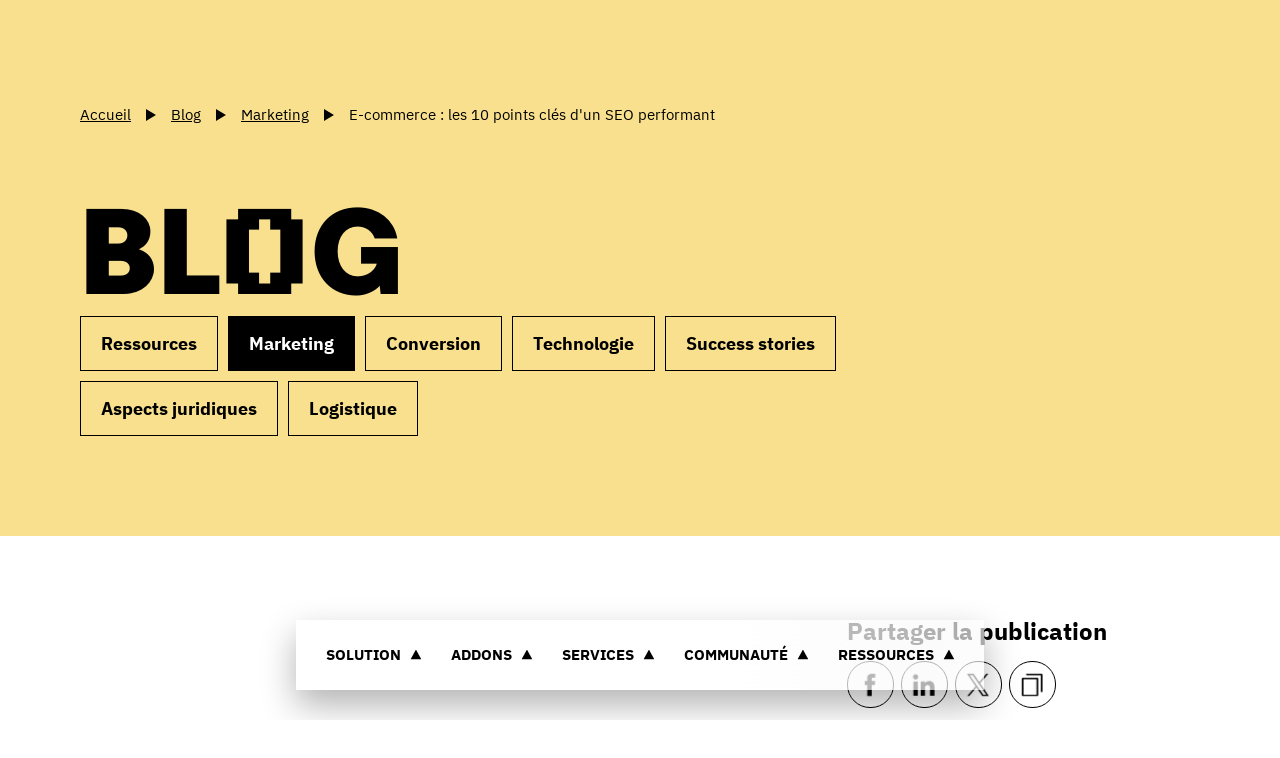

--- FILE ---
content_type: text/html
request_url: https://prestashop.fr/blog/marketing/e-commerce-les-10-points-cles-dun-seo-performant/
body_size: 36647
content:
<!DOCTYPE html><html  data-capo=""><head><meta charset="utf-8">
<meta name="viewport" content="width=device-width, initial-scale=1, maximum-scale=1">
<title>E-commerce : les 10 points clés d&#x27;un SEO performant | PrestaShop</title>
<script async data-key="L8286h4EDcOIUIO3o2sjtw" src="https://analytics.ahrefs.com/analytics.js"></script>
<script src="https://js.hsforms.net/forms/embed/v2.js"></script>
<script src="https://try.abtasty.com/1b616f091198fe52210ca8ac0cced5f9.js"></script>
<style>:root{--color-1:#fff;--color-2:#000;--color-3:#a4dbe8;--color-4:#bde9c9;--color-5:#decde7;--color-6:#f8e08e;--color-7:#f4f4f4;--color-8:#595959;--color-9:#dadada;--color-10:#268095;--color-11:#e8f6f9;--color-12:#bbb;--color-13:#f7fbfc;--color-14:#ddd;--header-height:8rem;--color-background:var(--color-1);--color-text:var(--color-2);--color-btn-background:var(--color-2);--color-btn-text:var(--color-1);--color-btn-lang:#000;--color-btn-lang-hover:#3f3f3d;--color-btn-lang-active:#1d1d1b;--color-btn-lang-text:#fff;--space:4rem;--fluid:62.5%;--pattern-1:url('data:image/svg+xml;charset=utf-8,<svg xmlns="http://www.w3.org/2000/svg" xml:space="preserve" viewBox="0 0 6.5 13"><circle cx="1.1" cy="11.9" r="1.1"/><circle cx="4.3" cy="5.4" r="1.1"/></svg>');--pattern-2:url("data:image/svg+xml;charset=utf-8,%3Csvg xmlns='http://www.w3.org/2000/svg' xml:space='preserve' viewBox='0 0 6.5 13'%3E%3Cstyle%3E.st0{fill:gray}%3C/style%3E%3Ccircle cx='4.3' cy='5.4' r='1.1' class='st0'/%3E%3Ccircle cx='1.1' cy='11.9' r='1.1' class='st0'/%3E%3C/svg%3E");--pattern:var(--pattern-1);--transition:cubic-bezier(1,0,0,1);--transition-2:cubic-bezier(.215,.61,.355,1);--grid-max:100vw;--grid-gap:2rem;--grid-rgap:2rem;--grid-ext:1.5rem;--font:"IBMPlexSans","Arial";--prestafont:"Prestafont","Arial"}@media (min-width:576px){:root{--space:6rem;--header-height:8.5rem;--grid-rgap:2.5rem}}@media (min-width:768px){:root{--space:8rem;--grid-ext:3rem}}@media (min-width:1025px){:root{--space:9rem;--grid-max:160rem;--grid-gap:3rem;--grid-rgap:4.5rem;--grid-ext:6rem}}@media (min-width:1200px){:root{--space:10rem;--grid-ext:8rem}}@media (min-width:1600px){:root{--grid-ext:10.5rem}}html{font-size:62.5%}body{font-size:1em;line-height:1.4;margin:0}*,:after,:before{box-sizing:border-box;-webkit-font-smoothing:antialiased;-moz-osx-font-smoothing:grayscale}::-moz-selection{background:#333;color:#fff;text-shadow:none}::selection{background:#333;color:#fff;text-shadow:none}article,aside,details,figcaption,figure,footer,header,hgroup,nav,section{display:block}audio,canvas,video{display:inline-block;display:inline;zoom:1}[hidden],audio:not([controls]){display:none}h1,h2,h3,h4,h5,h6{display:inherit;font-size:inherit;font-weight:inherit;margin:0}a{cursor:pointer;text-decoration:none}a:active,a:focus,a:hover{outline:none}bbr[title]{border-bottom:1px dotted}b,strong{font-weight:700}blockquote{margin:1em 40px}dfn{font-style:italic}hr{border:0;border-top:1px solid #cbc1b3;display:block;height:1px;margin:1.5em 0;padding:0}ins{background:#ff9;text-decoration:none}ins,mark{color:#000}mark{background:#ff0;font-style:italic;font-weight:700}code,kbd,pre,samp{font-family:monospace,serif;_font-family:courier new,monospace;font-size:1em}pre{white-space:pre-wrap;word-wrap:break-word}q{quotes:none}q:after,q:before{content:""}small{font-size:85%}sub,sup{font-size:75%;line-height:0;position:relative;vertical-align:baseline}sup{top:-.5em}sub{bottom:-.25em}ol,ul{list-style:none;margin:0;padding:0}dd{margin:0 0 0 40px}img{border:0;-ms-interpolation-mode:bicubic;vertical-align:middle}svg:not(:root){overflow:hidden}figure{margin:0}table{border-collapse:collapse;border-spacing:0}td{vertical-align:top}form{margin:0}fieldset{border:0;margin:0;padding:0}label{cursor:pointer}legend{border:0;margin-left:-7px;padding:0;white-space:normal}button,input,select,textarea{font-size:100%;margin:0;outline:none;vertical-align:baseline;vertical-align:middle}button:-internal-autofill-selected,input:-internal-autofill-selected,select:-internal-autofill-selected,textarea:-internal-autofill-selected{background-color:transparent}button,input{line-height:normal}button,input[type=button],input[type=reset],input[type=submit]{-webkit-appearance:button;cursor:pointer;overflow:visible}button[disabled],input[disabled]{cursor:default}input[type=checkbox],input[type=radio]{box-sizing:border-box;height:13px;padding:0;width:13px}input[type=search]{-webkit-appearance:textfield;box-sizing:content-box}input[type=search]::-webkit-search-cancel-button,input[type=search]::-webkit-search-decoration{-webkit-appearance:none}button::-moz-focus-inner,input::-moz-focus-inner{border:0;padding:0}textarea{overflow:auto;resize:vertical;vertical-align:top}input:invalid,textarea:invalid{background-color:#f0dddd}@media print{*{background:transparent!important;box-shadow:none!important;color:#000!important;filter:none!important;-ms-filter:none!important;text-shadow:none!important}a,a:visited{text-decoration:underline}a[href]:after{content:" (" attr(href) ")"}abbr[title]:after{content:" (" attr(title) ")"}.ir a:after,a[href^="#"]:after,a[href^="javascript:"]:after{content:""}blockquote,pre{border:1px solid #999;page-break-inside:avoid}thead{display:table-header-group}img,tr{page-break-inside:avoid}img{max-width:100%!important}@page{margin:.5cm}h2,h3,p{orphans:3;widows:3}h2,h3{page-break-after:avoid}}.grid{position:relative;grid-gap:var(--grid-gap);grid-row-gap:var(--grid-rgap);box-sizing:border-box;margin:0 auto;max-width:var(--grid-max);padding:0 var(--grid-ext);width:100%}.grid+.grid,.grid+.grid-fluid{margin-top:var(--grid-rgap)}.grid:not(.grid--fluid) .grid{padding-left:0;padding-right:0}.grid--no-rgap{grid-row-gap:0}.grid--fluid{max-width:180rem;padding:0}.grid-fluid{box-sizing:border-box;position:relative;width:100%;grid-row-gap:var(--grid-rgap)}.grid-fluid+.grid,.grid-fluid+.grid-fluid{margin-top:var(--grid-rgap)}.grid,.grid-fluid{align-items:stretch;display:grid;grid-template-columns:repeat(12,1fr)}.grid-fluid.start,.grid.start{align-items:flex-start}.grid-fluid.center,.grid.center{align-items:center}.grid-fluid.end,.grid.end{align-items:flex-end}.grid-fluid>*,.grid>*{grid-column:1/-1;grid-row:auto}.grid .col-1,.grid-fluid .col-1{grid-column:span 1}.grid .col-2,.grid-fluid .col-2{grid-column:span 2}.grid .col-3,.grid-fluid .col-3{grid-column:span 3}.grid .col-4,.grid-fluid .col-4{grid-column:span 4}.grid .col-5,.grid-fluid .col-5{grid-column:span 5}.grid .col-6,.grid-fluid .col-6{grid-column:span 6}.grid .col-7,.grid-fluid .col-7{grid-column:span 7}.grid .col-8,.grid-fluid .col-8{grid-column:span 8}.grid .col-9,.grid-fluid .col-9{grid-column:span 9}.grid .col-10,.grid-fluid .col-10{grid-column:span 10}.grid .col-11,.grid-fluid .col-11{grid-column:span 11}.grid .col-12,.grid-fluid .col-12{grid-column:span 12}.grid .col-1-auto,.grid-fluid .col-1-auto{grid-column:1/auto}.grid .col-1-2,.grid-fluid .col-1-2{grid-column:1/2}.grid .col-1-3,.grid-fluid .col-1-3{grid-column:1/3}.grid .col-1-4,.grid-fluid .col-1-4{grid-column:1/4}.grid .col-1-5,.grid-fluid .col-1-5{grid-column:1/5}.grid .col-1-6,.grid-fluid .col-1-6{grid-column:1/6}.grid .col-1-7,.grid-fluid .col-1-7{grid-column:1/7}.grid .col-1-8,.grid-fluid .col-1-8{grid-column:1/8}.grid .col-1-9,.grid-fluid .col-1-9{grid-column:1/9}.grid .col-1-10,.grid-fluid .col-1-10{grid-column:1/10}.grid .col-1-11,.grid-fluid .col-1-11{grid-column:1/11}.grid .col-1-12,.grid-fluid .col-1-12{grid-column:1/12}.grid .col-1-13,.grid-fluid .col-1-13{grid-column:1/13}.grid .col-1--1,.grid-fluid .col-1--1{grid-column:1/-1}.grid .col-1--2,.grid-fluid .col-1--2{grid-column:1/-2}.grid .col-1--3,.grid-fluid .col-1--3{grid-column:1/-3}.grid .col-1--4,.grid-fluid .col-1--4{grid-column:1/-4}.grid .col-1--5,.grid-fluid .col-1--5{grid-column:1/-5}.grid .col-1--6,.grid-fluid .col-1--6{grid-column:1/-6}.grid .col-1--7,.grid-fluid .col-1--7{grid-column:1/-7}.grid .col-1--8,.grid-fluid .col-1--8{grid-column:1/-8}.grid .col-1--9,.grid-fluid .col-1--9{grid-column:1/-9}.grid .col-1--10,.grid-fluid .col-1--10{grid-column:1/-10}.grid .col-1--11,.grid-fluid .col-1--11{grid-column:1/-11}.grid .col-1--12,.grid-fluid .col-1--12{grid-column:1/-12}.grid .col-2-auto,.grid-fluid .col-2-auto{grid-column:2/auto}.grid .col-2-3,.grid-fluid .col-2-3{grid-column:2/3}.grid .col-2-4,.grid-fluid .col-2-4{grid-column:2/4}.grid .col-2-5,.grid-fluid .col-2-5{grid-column:2/5}.grid .col-2-6,.grid-fluid .col-2-6{grid-column:2/6}.grid .col-2-7,.grid-fluid .col-2-7{grid-column:2/7}.grid .col-2-8,.grid-fluid .col-2-8{grid-column:2/8}.grid .col-2-9,.grid-fluid .col-2-9{grid-column:2/9}.grid .col-2-10,.grid-fluid .col-2-10{grid-column:2/10}.grid .col-2-11,.grid-fluid .col-2-11{grid-column:2/11}.grid .col-2-12,.grid-fluid .col-2-12{grid-column:2/12}.grid .col-2-13,.grid-fluid .col-2-13{grid-column:2/13}.grid .col-2--1,.grid-fluid .col-2--1{grid-column:2/-1}.grid .col-2--2,.grid-fluid .col-2--2{grid-column:2/-2}.grid .col-2--3,.grid-fluid .col-2--3{grid-column:2/-3}.grid .col-2--4,.grid-fluid .col-2--4{grid-column:2/-4}.grid .col-2--5,.grid-fluid .col-2--5{grid-column:2/-5}.grid .col-2--6,.grid-fluid .col-2--6{grid-column:2/-6}.grid .col-2--7,.grid-fluid .col-2--7{grid-column:2/-7}.grid .col-2--8,.grid-fluid .col-2--8{grid-column:2/-8}.grid .col-2--9,.grid-fluid .col-2--9{grid-column:2/-9}.grid .col-2--10,.grid-fluid .col-2--10{grid-column:2/-10}.grid .col-2--11,.grid-fluid .col-2--11{grid-column:2/-11}.grid .col-3-auto,.grid-fluid .col-3-auto{grid-column:3/auto}.grid .col-3-4,.grid-fluid .col-3-4{grid-column:3/4}.grid .col-3-5,.grid-fluid .col-3-5{grid-column:3/5}.grid .col-3-6,.grid-fluid .col-3-6{grid-column:3/6}.grid .col-3-7,.grid-fluid .col-3-7{grid-column:3/7}.grid .col-3-8,.grid-fluid .col-3-8{grid-column:3/8}.grid .col-3-9,.grid-fluid .col-3-9{grid-column:3/9}.grid .col-3-10,.grid-fluid .col-3-10{grid-column:3/10}.grid .col-3-11,.grid-fluid .col-3-11{grid-column:3/11}.grid .col-3-12,.grid-fluid .col-3-12{grid-column:3/12}.grid .col-3-13,.grid-fluid .col-3-13{grid-column:3/13}.grid .col-3--1,.grid-fluid .col-3--1{grid-column:3/-1}.grid .col-3--2,.grid-fluid .col-3--2{grid-column:3/-2}.grid .col-3--3,.grid-fluid .col-3--3{grid-column:3/-3}.grid .col-3--4,.grid-fluid .col-3--4{grid-column:3/-4}.grid .col-3--5,.grid-fluid .col-3--5{grid-column:3/-5}.grid .col-3--6,.grid-fluid .col-3--6{grid-column:3/-6}.grid .col-3--7,.grid-fluid .col-3--7{grid-column:3/-7}.grid .col-3--8,.grid-fluid .col-3--8{grid-column:3/-8}.grid .col-3--9,.grid-fluid .col-3--9{grid-column:3/-9}.grid .col-3--10,.grid-fluid .col-3--10{grid-column:3/-10}.grid .col-4-auto,.grid-fluid .col-4-auto{grid-column:4/auto}.grid .col-4-5,.grid-fluid .col-4-5{grid-column:4/5}.grid .col-4-6,.grid-fluid .col-4-6{grid-column:4/6}.grid .col-4-7,.grid-fluid .col-4-7{grid-column:4/7}.grid .col-4-8,.grid-fluid .col-4-8{grid-column:4/8}.grid .col-4-9,.grid-fluid .col-4-9{grid-column:4/9}.grid .col-4-10,.grid-fluid .col-4-10{grid-column:4/10}.grid .col-4-11,.grid-fluid .col-4-11{grid-column:4/11}.grid .col-4-12,.grid-fluid .col-4-12{grid-column:4/12}.grid .col-4-13,.grid-fluid .col-4-13{grid-column:4/13}.grid .col-4--1,.grid-fluid .col-4--1{grid-column:4/-1}.grid .col-4--2,.grid-fluid .col-4--2{grid-column:4/-2}.grid .col-4--3,.grid-fluid .col-4--3{grid-column:4/-3}.grid .col-4--4,.grid-fluid .col-4--4{grid-column:4/-4}.grid .col-4--5,.grid-fluid .col-4--5{grid-column:4/-5}.grid .col-4--6,.grid-fluid .col-4--6{grid-column:4/-6}.grid .col-4--7,.grid-fluid .col-4--7{grid-column:4/-7}.grid .col-4--8,.grid-fluid .col-4--8{grid-column:4/-8}.grid .col-4--9,.grid-fluid .col-4--9{grid-column:4/-9}.grid .col-5-auto,.grid-fluid .col-5-auto{grid-column:5/auto}.grid .col-5-6,.grid-fluid .col-5-6{grid-column:5/6}.grid .col-5-7,.grid-fluid .col-5-7{grid-column:5/7}.grid .col-5-8,.grid-fluid .col-5-8{grid-column:5/8}.grid .col-5-9,.grid-fluid .col-5-9{grid-column:5/9}.grid .col-5-10,.grid-fluid .col-5-10{grid-column:5/10}.grid .col-5-11,.grid-fluid .col-5-11{grid-column:5/11}.grid .col-5-12,.grid-fluid .col-5-12{grid-column:5/12}.grid .col-5-13,.grid-fluid .col-5-13{grid-column:5/13}.grid .col-5--1,.grid-fluid .col-5--1{grid-column:5/-1}.grid .col-5--2,.grid-fluid .col-5--2{grid-column:5/-2}.grid .col-5--3,.grid-fluid .col-5--3{grid-column:5/-3}.grid .col-5--4,.grid-fluid .col-5--4{grid-column:5/-4}.grid .col-5--5,.grid-fluid .col-5--5{grid-column:5/-5}.grid .col-5--6,.grid-fluid .col-5--6{grid-column:5/-6}.grid .col-5--7,.grid-fluid .col-5--7{grid-column:5/-7}.grid .col-5--8,.grid-fluid .col-5--8{grid-column:5/-8}.grid .col-6-auto,.grid-fluid .col-6-auto{grid-column:6/auto}.grid .col-6-7,.grid-fluid .col-6-7{grid-column:6/7}.grid .col-6-8,.grid-fluid .col-6-8{grid-column:6/8}.grid .col-6-9,.grid-fluid .col-6-9{grid-column:6/9}.grid .col-6-10,.grid-fluid .col-6-10{grid-column:6/10}.grid .col-6-11,.grid-fluid .col-6-11{grid-column:6/11}.grid .col-6-12,.grid-fluid .col-6-12{grid-column:6/12}.grid .col-6-13,.grid-fluid .col-6-13{grid-column:6/13}.grid .col-6--1,.grid-fluid .col-6--1{grid-column:6/-1}.grid .col-6--2,.grid-fluid .col-6--2{grid-column:6/-2}.grid .col-6--3,.grid-fluid .col-6--3{grid-column:6/-3}.grid .col-6--4,.grid-fluid .col-6--4{grid-column:6/-4}.grid .col-6--5,.grid-fluid .col-6--5{grid-column:6/-5}.grid .col-6--6,.grid-fluid .col-6--6{grid-column:6/-6}.grid .col-6--7,.grid-fluid .col-6--7{grid-column:6/-7}.grid .col-7-auto,.grid-fluid .col-7-auto{grid-column:7/auto}.grid .col-7-8,.grid-fluid .col-7-8{grid-column:7/8}.grid .col-7-9,.grid-fluid .col-7-9{grid-column:7/9}.grid .col-7-10,.grid-fluid .col-7-10{grid-column:7/10}.grid .col-7-11,.grid-fluid .col-7-11{grid-column:7/11}.grid .col-7-12,.grid-fluid .col-7-12{grid-column:7/12}.grid .col-7-13,.grid-fluid .col-7-13{grid-column:7/13}.grid .col-7--1,.grid-fluid .col-7--1{grid-column:7/-1}.grid .col-7--2,.grid-fluid .col-7--2{grid-column:7/-2}.grid .col-7--3,.grid-fluid .col-7--3{grid-column:7/-3}.grid .col-7--4,.grid-fluid .col-7--4{grid-column:7/-4}.grid .col-7--5,.grid-fluid .col-7--5{grid-column:7/-5}.grid .col-7--6,.grid-fluid .col-7--6{grid-column:7/-6}.grid .col-8-auto,.grid-fluid .col-8-auto{grid-column:8/auto}.grid .col-8-9,.grid-fluid .col-8-9{grid-column:8/9}.grid .col-8-10,.grid-fluid .col-8-10{grid-column:8/10}.grid .col-8-11,.grid-fluid .col-8-11{grid-column:8/11}.grid .col-8-12,.grid-fluid .col-8-12{grid-column:8/12}.grid .col-8-13,.grid-fluid .col-8-13{grid-column:8/13}.grid .col-8--1,.grid-fluid .col-8--1{grid-column:8/-1}.grid .col-8--2,.grid-fluid .col-8--2{grid-column:8/-2}.grid .col-8--3,.grid-fluid .col-8--3{grid-column:8/-3}.grid .col-8--4,.grid-fluid .col-8--4{grid-column:8/-4}.grid .col-8--5,.grid-fluid .col-8--5{grid-column:8/-5}.grid .col-9-auto,.grid-fluid .col-9-auto{grid-column:9/auto}.grid .col-9-10,.grid-fluid .col-9-10{grid-column:9/10}.grid .col-9-11,.grid-fluid .col-9-11{grid-column:9/11}.grid .col-9-12,.grid-fluid .col-9-12{grid-column:9/12}.grid .col-9-13,.grid-fluid .col-9-13{grid-column:9/13}.grid .col-9--1,.grid-fluid .col-9--1{grid-column:9/-1}.grid .col-9--2,.grid-fluid .col-9--2{grid-column:9/-2}.grid .col-9--3,.grid-fluid .col-9--3{grid-column:9/-3}.grid .col-9--4,.grid-fluid .col-9--4{grid-column:9/-4}.grid .col-10-auto,.grid-fluid .col-10-auto{grid-column:10/auto}.grid .col-10-11,.grid-fluid .col-10-11{grid-column:10/11}.grid .col-10-12,.grid-fluid .col-10-12{grid-column:10/12}.grid .col-10-13,.grid-fluid .col-10-13{grid-column:10/13}.grid .col-10--1,.grid-fluid .col-10--1{grid-column:10/-1}.grid .col-10--2,.grid-fluid .col-10--2{grid-column:10/-2}.grid .col-10--3,.grid-fluid .col-10--3{grid-column:10/-3}.grid .col-11-auto,.grid-fluid .col-11-auto{grid-column:11/auto}.grid .col-11-12,.grid-fluid .col-11-12{grid-column:11/12}.grid .col-11-13,.grid-fluid .col-11-13{grid-column:11/13}.grid .col-11--1,.grid-fluid .col-11--1{grid-column:11/-1}.grid .col-11--2,.grid-fluid .col-11--2{grid-column:11/-2}.grid .col-12-auto,.grid-fluid .col-12-auto{grid-column:12/auto}.grid .col-12-13,.grid-fluid .col-12-13{grid-column:12/13}.grid .col-12--1,.grid-fluid .col-12--1{grid-column:12/-1}@media (min-width:576px){.grid .col-sm-1,.grid-fluid .col-sm-1{grid-column:span 1!important}.grid .col-sm-2,.grid-fluid .col-sm-2{grid-column:span 2!important}.grid .col-sm-3,.grid-fluid .col-sm-3{grid-column:span 3!important}.grid .col-sm-4,.grid-fluid .col-sm-4{grid-column:span 4!important}.grid .col-sm-5,.grid-fluid .col-sm-5{grid-column:span 5!important}.grid .col-sm-6,.grid-fluid .col-sm-6{grid-column:span 6!important}.grid .col-sm-7,.grid-fluid .col-sm-7{grid-column:span 7!important}.grid .col-sm-8,.grid-fluid .col-sm-8{grid-column:span 8!important}.grid .col-sm-9,.grid-fluid .col-sm-9{grid-column:span 9!important}.grid .col-sm-10,.grid-fluid .col-sm-10{grid-column:span 10!important}.grid .col-sm-11,.grid-fluid .col-sm-11{grid-column:span 11!important}.grid .col-sm-12,.grid-fluid .col-sm-12{grid-column:span 12!important}.grid .col-sm-1-auto,.grid-fluid .col-sm-1-auto{grid-column:1/auto!important}.grid .col-sm-1-2,.grid-fluid .col-sm-1-2{grid-column:1/2!important}.grid .col-sm-1-3,.grid-fluid .col-sm-1-3{grid-column:1/3!important}.grid .col-sm-1-4,.grid-fluid .col-sm-1-4{grid-column:1/4!important}.grid .col-sm-1-5,.grid-fluid .col-sm-1-5{grid-column:1/5!important}.grid .col-sm-1-6,.grid-fluid .col-sm-1-6{grid-column:1/6!important}.grid .col-sm-1-7,.grid-fluid .col-sm-1-7{grid-column:1/7!important}.grid .col-sm-1-8,.grid-fluid .col-sm-1-8{grid-column:1/8!important}.grid .col-sm-1-9,.grid-fluid .col-sm-1-9{grid-column:1/9!important}.grid .col-sm-1-10,.grid-fluid .col-sm-1-10{grid-column:1/10!important}.grid .col-sm-1-11,.grid-fluid .col-sm-1-11{grid-column:1/11!important}.grid .col-sm-1-12,.grid-fluid .col-sm-1-12{grid-column:1/12!important}.grid .col-sm-1-13,.grid-fluid .col-sm-1-13{grid-column:1/13!important}.grid .col-sm-1--1,.grid-fluid .col-sm-1--1{grid-column:1/-1!important}.grid .col-sm-1--2,.grid-fluid .col-sm-1--2{grid-column:1/-2!important}.grid .col-sm-1--3,.grid-fluid .col-sm-1--3{grid-column:1/-3!important}.grid .col-sm-1--4,.grid-fluid .col-sm-1--4{grid-column:1/-4!important}.grid .col-sm-1--5,.grid-fluid .col-sm-1--5{grid-column:1/-5!important}.grid .col-sm-1--6,.grid-fluid .col-sm-1--6{grid-column:1/-6!important}.grid .col-sm-1--7,.grid-fluid .col-sm-1--7{grid-column:1/-7!important}.grid .col-sm-1--8,.grid-fluid .col-sm-1--8{grid-column:1/-8!important}.grid .col-sm-1--9,.grid-fluid .col-sm-1--9{grid-column:1/-9!important}.grid .col-sm-1--10,.grid-fluid .col-sm-1--10{grid-column:1/-10!important}.grid .col-sm-1--11,.grid-fluid .col-sm-1--11{grid-column:1/-11!important}.grid .col-sm-1--12,.grid-fluid .col-sm-1--12{grid-column:1/-12!important}.grid .col-sm-2-auto,.grid-fluid .col-sm-2-auto{grid-column:2/auto!important}.grid .col-sm-2-3,.grid-fluid .col-sm-2-3{grid-column:2/3!important}.grid .col-sm-2-4,.grid-fluid .col-sm-2-4{grid-column:2/4!important}.grid .col-sm-2-5,.grid-fluid .col-sm-2-5{grid-column:2/5!important}.grid .col-sm-2-6,.grid-fluid .col-sm-2-6{grid-column:2/6!important}.grid .col-sm-2-7,.grid-fluid .col-sm-2-7{grid-column:2/7!important}.grid .col-sm-2-8,.grid-fluid .col-sm-2-8{grid-column:2/8!important}.grid .col-sm-2-9,.grid-fluid .col-sm-2-9{grid-column:2/9!important}.grid .col-sm-2-10,.grid-fluid .col-sm-2-10{grid-column:2/10!important}.grid .col-sm-2-11,.grid-fluid .col-sm-2-11{grid-column:2/11!important}.grid .col-sm-2-12,.grid-fluid .col-sm-2-12{grid-column:2/12!important}.grid .col-sm-2-13,.grid-fluid .col-sm-2-13{grid-column:2/13!important}.grid .col-sm-2--1,.grid-fluid .col-sm-2--1{grid-column:2/-1!important}.grid .col-sm-2--2,.grid-fluid .col-sm-2--2{grid-column:2/-2!important}.grid .col-sm-2--3,.grid-fluid .col-sm-2--3{grid-column:2/-3!important}.grid .col-sm-2--4,.grid-fluid .col-sm-2--4{grid-column:2/-4!important}.grid .col-sm-2--5,.grid-fluid .col-sm-2--5{grid-column:2/-5!important}.grid .col-sm-2--6,.grid-fluid .col-sm-2--6{grid-column:2/-6!important}.grid .col-sm-2--7,.grid-fluid .col-sm-2--7{grid-column:2/-7!important}.grid .col-sm-2--8,.grid-fluid .col-sm-2--8{grid-column:2/-8!important}.grid .col-sm-2--9,.grid-fluid .col-sm-2--9{grid-column:2/-9!important}.grid .col-sm-2--10,.grid-fluid .col-sm-2--10{grid-column:2/-10!important}.grid .col-sm-2--11,.grid-fluid .col-sm-2--11{grid-column:2/-11!important}.grid .col-sm-3-auto,.grid-fluid .col-sm-3-auto{grid-column:3/auto!important}.grid .col-sm-3-4,.grid-fluid .col-sm-3-4{grid-column:3/4!important}.grid .col-sm-3-5,.grid-fluid .col-sm-3-5{grid-column:3/5!important}.grid .col-sm-3-6,.grid-fluid .col-sm-3-6{grid-column:3/6!important}.grid .col-sm-3-7,.grid-fluid .col-sm-3-7{grid-column:3/7!important}.grid .col-sm-3-8,.grid-fluid .col-sm-3-8{grid-column:3/8!important}.grid .col-sm-3-9,.grid-fluid .col-sm-3-9{grid-column:3/9!important}.grid .col-sm-3-10,.grid-fluid .col-sm-3-10{grid-column:3/10!important}.grid .col-sm-3-11,.grid-fluid .col-sm-3-11{grid-column:3/11!important}.grid .col-sm-3-12,.grid-fluid .col-sm-3-12{grid-column:3/12!important}.grid .col-sm-3-13,.grid-fluid .col-sm-3-13{grid-column:3/13!important}.grid .col-sm-3--1,.grid-fluid .col-sm-3--1{grid-column:3/-1!important}.grid .col-sm-3--2,.grid-fluid .col-sm-3--2{grid-column:3/-2!important}.grid .col-sm-3--3,.grid-fluid .col-sm-3--3{grid-column:3/-3!important}.grid .col-sm-3--4,.grid-fluid .col-sm-3--4{grid-column:3/-4!important}.grid .col-sm-3--5,.grid-fluid .col-sm-3--5{grid-column:3/-5!important}.grid .col-sm-3--6,.grid-fluid .col-sm-3--6{grid-column:3/-6!important}.grid .col-sm-3--7,.grid-fluid .col-sm-3--7{grid-column:3/-7!important}.grid .col-sm-3--8,.grid-fluid .col-sm-3--8{grid-column:3/-8!important}.grid .col-sm-3--9,.grid-fluid .col-sm-3--9{grid-column:3/-9!important}.grid .col-sm-3--10,.grid-fluid .col-sm-3--10{grid-column:3/-10!important}.grid .col-sm-4-auto,.grid-fluid .col-sm-4-auto{grid-column:4/auto!important}.grid .col-sm-4-5,.grid-fluid .col-sm-4-5{grid-column:4/5!important}.grid .col-sm-4-6,.grid-fluid .col-sm-4-6{grid-column:4/6!important}.grid .col-sm-4-7,.grid-fluid .col-sm-4-7{grid-column:4/7!important}.grid .col-sm-4-8,.grid-fluid .col-sm-4-8{grid-column:4/8!important}.grid .col-sm-4-9,.grid-fluid .col-sm-4-9{grid-column:4/9!important}.grid .col-sm-4-10,.grid-fluid .col-sm-4-10{grid-column:4/10!important}.grid .col-sm-4-11,.grid-fluid .col-sm-4-11{grid-column:4/11!important}.grid .col-sm-4-12,.grid-fluid .col-sm-4-12{grid-column:4/12!important}.grid .col-sm-4-13,.grid-fluid .col-sm-4-13{grid-column:4/13!important}.grid .col-sm-4--1,.grid-fluid .col-sm-4--1{grid-column:4/-1!important}.grid .col-sm-4--2,.grid-fluid .col-sm-4--2{grid-column:4/-2!important}.grid .col-sm-4--3,.grid-fluid .col-sm-4--3{grid-column:4/-3!important}.grid .col-sm-4--4,.grid-fluid .col-sm-4--4{grid-column:4/-4!important}.grid .col-sm-4--5,.grid-fluid .col-sm-4--5{grid-column:4/-5!important}.grid .col-sm-4--6,.grid-fluid .col-sm-4--6{grid-column:4/-6!important}.grid .col-sm-4--7,.grid-fluid .col-sm-4--7{grid-column:4/-7!important}.grid .col-sm-4--8,.grid-fluid .col-sm-4--8{grid-column:4/-8!important}.grid .col-sm-4--9,.grid-fluid .col-sm-4--9{grid-column:4/-9!important}.grid .col-sm-5-auto,.grid-fluid .col-sm-5-auto{grid-column:5/auto!important}.grid .col-sm-5-6,.grid-fluid .col-sm-5-6{grid-column:5/6!important}.grid .col-sm-5-7,.grid-fluid .col-sm-5-7{grid-column:5/7!important}.grid .col-sm-5-8,.grid-fluid .col-sm-5-8{grid-column:5/8!important}.grid .col-sm-5-9,.grid-fluid .col-sm-5-9{grid-column:5/9!important}.grid .col-sm-5-10,.grid-fluid .col-sm-5-10{grid-column:5/10!important}.grid .col-sm-5-11,.grid-fluid .col-sm-5-11{grid-column:5/11!important}.grid .col-sm-5-12,.grid-fluid .col-sm-5-12{grid-column:5/12!important}.grid .col-sm-5-13,.grid-fluid .col-sm-5-13{grid-column:5/13!important}.grid .col-sm-5--1,.grid-fluid .col-sm-5--1{grid-column:5/-1!important}.grid .col-sm-5--2,.grid-fluid .col-sm-5--2{grid-column:5/-2!important}.grid .col-sm-5--3,.grid-fluid .col-sm-5--3{grid-column:5/-3!important}.grid .col-sm-5--4,.grid-fluid .col-sm-5--4{grid-column:5/-4!important}.grid .col-sm-5--5,.grid-fluid .col-sm-5--5{grid-column:5/-5!important}.grid .col-sm-5--6,.grid-fluid .col-sm-5--6{grid-column:5/-6!important}.grid .col-sm-5--7,.grid-fluid .col-sm-5--7{grid-column:5/-7!important}.grid .col-sm-5--8,.grid-fluid .col-sm-5--8{grid-column:5/-8!important}.grid .col-sm-6-auto,.grid-fluid .col-sm-6-auto{grid-column:6/auto!important}.grid .col-sm-6-7,.grid-fluid .col-sm-6-7{grid-column:6/7!important}.grid .col-sm-6-8,.grid-fluid .col-sm-6-8{grid-column:6/8!important}.grid .col-sm-6-9,.grid-fluid .col-sm-6-9{grid-column:6/9!important}.grid .col-sm-6-10,.grid-fluid .col-sm-6-10{grid-column:6/10!important}.grid .col-sm-6-11,.grid-fluid .col-sm-6-11{grid-column:6/11!important}.grid .col-sm-6-12,.grid-fluid .col-sm-6-12{grid-column:6/12!important}.grid .col-sm-6-13,.grid-fluid .col-sm-6-13{grid-column:6/13!important}.grid .col-sm-6--1,.grid-fluid .col-sm-6--1{grid-column:6/-1!important}.grid .col-sm-6--2,.grid-fluid .col-sm-6--2{grid-column:6/-2!important}.grid .col-sm-6--3,.grid-fluid .col-sm-6--3{grid-column:6/-3!important}.grid .col-sm-6--4,.grid-fluid .col-sm-6--4{grid-column:6/-4!important}.grid .col-sm-6--5,.grid-fluid .col-sm-6--5{grid-column:6/-5!important}.grid .col-sm-6--6,.grid-fluid .col-sm-6--6{grid-column:6/-6!important}.grid .col-sm-6--7,.grid-fluid .col-sm-6--7{grid-column:6/-7!important}.grid .col-sm-7-auto,.grid-fluid .col-sm-7-auto{grid-column:7/auto!important}.grid .col-sm-7-8,.grid-fluid .col-sm-7-8{grid-column:7/8!important}.grid .col-sm-7-9,.grid-fluid .col-sm-7-9{grid-column:7/9!important}.grid .col-sm-7-10,.grid-fluid .col-sm-7-10{grid-column:7/10!important}.grid .col-sm-7-11,.grid-fluid .col-sm-7-11{grid-column:7/11!important}.grid .col-sm-7-12,.grid-fluid .col-sm-7-12{grid-column:7/12!important}.grid .col-sm-7-13,.grid-fluid .col-sm-7-13{grid-column:7/13!important}.grid .col-sm-7--1,.grid-fluid .col-sm-7--1{grid-column:7/-1!important}.grid .col-sm-7--2,.grid-fluid .col-sm-7--2{grid-column:7/-2!important}.grid .col-sm-7--3,.grid-fluid .col-sm-7--3{grid-column:7/-3!important}.grid .col-sm-7--4,.grid-fluid .col-sm-7--4{grid-column:7/-4!important}.grid .col-sm-7--5,.grid-fluid .col-sm-7--5{grid-column:7/-5!important}.grid .col-sm-7--6,.grid-fluid .col-sm-7--6{grid-column:7/-6!important}.grid .col-sm-8-auto,.grid-fluid .col-sm-8-auto{grid-column:8/auto!important}.grid .col-sm-8-9,.grid-fluid .col-sm-8-9{grid-column:8/9!important}.grid .col-sm-8-10,.grid-fluid .col-sm-8-10{grid-column:8/10!important}.grid .col-sm-8-11,.grid-fluid .col-sm-8-11{grid-column:8/11!important}.grid .col-sm-8-12,.grid-fluid .col-sm-8-12{grid-column:8/12!important}.grid .col-sm-8-13,.grid-fluid .col-sm-8-13{grid-column:8/13!important}.grid .col-sm-8--1,.grid-fluid .col-sm-8--1{grid-column:8/-1!important}.grid .col-sm-8--2,.grid-fluid .col-sm-8--2{grid-column:8/-2!important}.grid .col-sm-8--3,.grid-fluid .col-sm-8--3{grid-column:8/-3!important}.grid .col-sm-8--4,.grid-fluid .col-sm-8--4{grid-column:8/-4!important}.grid .col-sm-8--5,.grid-fluid .col-sm-8--5{grid-column:8/-5!important}.grid .col-sm-9-auto,.grid-fluid .col-sm-9-auto{grid-column:9/auto!important}.grid .col-sm-9-10,.grid-fluid .col-sm-9-10{grid-column:9/10!important}.grid .col-sm-9-11,.grid-fluid .col-sm-9-11{grid-column:9/11!important}.grid .col-sm-9-12,.grid-fluid .col-sm-9-12{grid-column:9/12!important}.grid .col-sm-9-13,.grid-fluid .col-sm-9-13{grid-column:9/13!important}.grid .col-sm-9--1,.grid-fluid .col-sm-9--1{grid-column:9/-1!important}.grid .col-sm-9--2,.grid-fluid .col-sm-9--2{grid-column:9/-2!important}.grid .col-sm-9--3,.grid-fluid .col-sm-9--3{grid-column:9/-3!important}.grid .col-sm-9--4,.grid-fluid .col-sm-9--4{grid-column:9/-4!important}.grid .col-sm-10-auto,.grid-fluid .col-sm-10-auto{grid-column:10/auto!important}.grid .col-sm-10-11,.grid-fluid .col-sm-10-11{grid-column:10/11!important}.grid .col-sm-10-12,.grid-fluid .col-sm-10-12{grid-column:10/12!important}.grid .col-sm-10-13,.grid-fluid .col-sm-10-13{grid-column:10/13!important}.grid .col-sm-10--1,.grid-fluid .col-sm-10--1{grid-column:10/-1!important}.grid .col-sm-10--2,.grid-fluid .col-sm-10--2{grid-column:10/-2!important}.grid .col-sm-10--3,.grid-fluid .col-sm-10--3{grid-column:10/-3!important}.grid .col-sm-11-auto,.grid-fluid .col-sm-11-auto{grid-column:11/auto!important}.grid .col-sm-11-12,.grid-fluid .col-sm-11-12{grid-column:11/12!important}.grid .col-sm-11-13,.grid-fluid .col-sm-11-13{grid-column:11/13!important}.grid .col-sm-11--1,.grid-fluid .col-sm-11--1{grid-column:11/-1!important}.grid .col-sm-11--2,.grid-fluid .col-sm-11--2{grid-column:11/-2!important}.grid .col-sm-12-auto,.grid-fluid .col-sm-12-auto{grid-column:12/auto!important}.grid .col-sm-12-13,.grid-fluid .col-sm-12-13{grid-column:12/13!important}.grid .col-sm-12--1,.grid-fluid .col-sm-12--1{grid-column:12/-1!important}}@media (min-width:768px){.grid .col-md-1,.grid-fluid .col-md-1{grid-column:span 1!important}.grid .col-md-2,.grid-fluid .col-md-2{grid-column:span 2!important}.grid .col-md-3,.grid-fluid .col-md-3{grid-column:span 3!important}.grid .col-md-4,.grid-fluid .col-md-4{grid-column:span 4!important}.grid .col-md-5,.grid-fluid .col-md-5{grid-column:span 5!important}.grid .col-md-6,.grid-fluid .col-md-6{grid-column:span 6!important}.grid .col-md-7,.grid-fluid .col-md-7{grid-column:span 7!important}.grid .col-md-8,.grid-fluid .col-md-8{grid-column:span 8!important}.grid .col-md-9,.grid-fluid .col-md-9{grid-column:span 9!important}.grid .col-md-10,.grid-fluid .col-md-10{grid-column:span 10!important}.grid .col-md-11,.grid-fluid .col-md-11{grid-column:span 11!important}.grid .col-md-12,.grid-fluid .col-md-12{grid-column:span 12!important}.grid .col-md-1-auto,.grid-fluid .col-md-1-auto{grid-column:1/auto!important}.grid .col-md-1-2,.grid-fluid .col-md-1-2{grid-column:1/2!important}.grid .col-md-1-3,.grid-fluid .col-md-1-3{grid-column:1/3!important}.grid .col-md-1-4,.grid-fluid .col-md-1-4{grid-column:1/4!important}.grid .col-md-1-5,.grid-fluid .col-md-1-5{grid-column:1/5!important}.grid .col-md-1-6,.grid-fluid .col-md-1-6{grid-column:1/6!important}.grid .col-md-1-7,.grid-fluid .col-md-1-7{grid-column:1/7!important}.grid .col-md-1-8,.grid-fluid .col-md-1-8{grid-column:1/8!important}.grid .col-md-1-9,.grid-fluid .col-md-1-9{grid-column:1/9!important}.grid .col-md-1-10,.grid-fluid .col-md-1-10{grid-column:1/10!important}.grid .col-md-1-11,.grid-fluid .col-md-1-11{grid-column:1/11!important}.grid .col-md-1-12,.grid-fluid .col-md-1-12{grid-column:1/12!important}.grid .col-md-1-13,.grid-fluid .col-md-1-13{grid-column:1/13!important}.grid .col-md-1--1,.grid-fluid .col-md-1--1{grid-column:1/-1!important}.grid .col-md-1--2,.grid-fluid .col-md-1--2{grid-column:1/-2!important}.grid .col-md-1--3,.grid-fluid .col-md-1--3{grid-column:1/-3!important}.grid .col-md-1--4,.grid-fluid .col-md-1--4{grid-column:1/-4!important}.grid .col-md-1--5,.grid-fluid .col-md-1--5{grid-column:1/-5!important}.grid .col-md-1--6,.grid-fluid .col-md-1--6{grid-column:1/-6!important}.grid .col-md-1--7,.grid-fluid .col-md-1--7{grid-column:1/-7!important}.grid .col-md-1--8,.grid-fluid .col-md-1--8{grid-column:1/-8!important}.grid .col-md-1--9,.grid-fluid .col-md-1--9{grid-column:1/-9!important}.grid .col-md-1--10,.grid-fluid .col-md-1--10{grid-column:1/-10!important}.grid .col-md-1--11,.grid-fluid .col-md-1--11{grid-column:1/-11!important}.grid .col-md-1--12,.grid-fluid .col-md-1--12{grid-column:1/-12!important}.grid .col-md-2-auto,.grid-fluid .col-md-2-auto{grid-column:2/auto!important}.grid .col-md-2-3,.grid-fluid .col-md-2-3{grid-column:2/3!important}.grid .col-md-2-4,.grid-fluid .col-md-2-4{grid-column:2/4!important}.grid .col-md-2-5,.grid-fluid .col-md-2-5{grid-column:2/5!important}.grid .col-md-2-6,.grid-fluid .col-md-2-6{grid-column:2/6!important}.grid .col-md-2-7,.grid-fluid .col-md-2-7{grid-column:2/7!important}.grid .col-md-2-8,.grid-fluid .col-md-2-8{grid-column:2/8!important}.grid .col-md-2-9,.grid-fluid .col-md-2-9{grid-column:2/9!important}.grid .col-md-2-10,.grid-fluid .col-md-2-10{grid-column:2/10!important}.grid .col-md-2-11,.grid-fluid .col-md-2-11{grid-column:2/11!important}.grid .col-md-2-12,.grid-fluid .col-md-2-12{grid-column:2/12!important}.grid .col-md-2-13,.grid-fluid .col-md-2-13{grid-column:2/13!important}.grid .col-md-2--1,.grid-fluid .col-md-2--1{grid-column:2/-1!important}.grid .col-md-2--2,.grid-fluid .col-md-2--2{grid-column:2/-2!important}.grid .col-md-2--3,.grid-fluid .col-md-2--3{grid-column:2/-3!important}.grid .col-md-2--4,.grid-fluid .col-md-2--4{grid-column:2/-4!important}.grid .col-md-2--5,.grid-fluid .col-md-2--5{grid-column:2/-5!important}.grid .col-md-2--6,.grid-fluid .col-md-2--6{grid-column:2/-6!important}.grid .col-md-2--7,.grid-fluid .col-md-2--7{grid-column:2/-7!important}.grid .col-md-2--8,.grid-fluid .col-md-2--8{grid-column:2/-8!important}.grid .col-md-2--9,.grid-fluid .col-md-2--9{grid-column:2/-9!important}.grid .col-md-2--10,.grid-fluid .col-md-2--10{grid-column:2/-10!important}.grid .col-md-2--11,.grid-fluid .col-md-2--11{grid-column:2/-11!important}.grid .col-md-3-auto,.grid-fluid .col-md-3-auto{grid-column:3/auto!important}.grid .col-md-3-4,.grid-fluid .col-md-3-4{grid-column:3/4!important}.grid .col-md-3-5,.grid-fluid .col-md-3-5{grid-column:3/5!important}.grid .col-md-3-6,.grid-fluid .col-md-3-6{grid-column:3/6!important}.grid .col-md-3-7,.grid-fluid .col-md-3-7{grid-column:3/7!important}.grid .col-md-3-8,.grid-fluid .col-md-3-8{grid-column:3/8!important}.grid .col-md-3-9,.grid-fluid .col-md-3-9{grid-column:3/9!important}.grid .col-md-3-10,.grid-fluid .col-md-3-10{grid-column:3/10!important}.grid .col-md-3-11,.grid-fluid .col-md-3-11{grid-column:3/11!important}.grid .col-md-3-12,.grid-fluid .col-md-3-12{grid-column:3/12!important}.grid .col-md-3-13,.grid-fluid .col-md-3-13{grid-column:3/13!important}.grid .col-md-3--1,.grid-fluid .col-md-3--1{grid-column:3/-1!important}.grid .col-md-3--2,.grid-fluid .col-md-3--2{grid-column:3/-2!important}.grid .col-md-3--3,.grid-fluid .col-md-3--3{grid-column:3/-3!important}.grid .col-md-3--4,.grid-fluid .col-md-3--4{grid-column:3/-4!important}.grid .col-md-3--5,.grid-fluid .col-md-3--5{grid-column:3/-5!important}.grid .col-md-3--6,.grid-fluid .col-md-3--6{grid-column:3/-6!important}.grid .col-md-3--7,.grid-fluid .col-md-3--7{grid-column:3/-7!important}.grid .col-md-3--8,.grid-fluid .col-md-3--8{grid-column:3/-8!important}.grid .col-md-3--9,.grid-fluid .col-md-3--9{grid-column:3/-9!important}.grid .col-md-3--10,.grid-fluid .col-md-3--10{grid-column:3/-10!important}.grid .col-md-4-auto,.grid-fluid .col-md-4-auto{grid-column:4/auto!important}.grid .col-md-4-5,.grid-fluid .col-md-4-5{grid-column:4/5!important}.grid .col-md-4-6,.grid-fluid .col-md-4-6{grid-column:4/6!important}.grid .col-md-4-7,.grid-fluid .col-md-4-7{grid-column:4/7!important}.grid .col-md-4-8,.grid-fluid .col-md-4-8{grid-column:4/8!important}.grid .col-md-4-9,.grid-fluid .col-md-4-9{grid-column:4/9!important}.grid .col-md-4-10,.grid-fluid .col-md-4-10{grid-column:4/10!important}.grid .col-md-4-11,.grid-fluid .col-md-4-11{grid-column:4/11!important}.grid .col-md-4-12,.grid-fluid .col-md-4-12{grid-column:4/12!important}.grid .col-md-4-13,.grid-fluid .col-md-4-13{grid-column:4/13!important}.grid .col-md-4--1,.grid-fluid .col-md-4--1{grid-column:4/-1!important}.grid .col-md-4--2,.grid-fluid .col-md-4--2{grid-column:4/-2!important}.grid .col-md-4--3,.grid-fluid .col-md-4--3{grid-column:4/-3!important}.grid .col-md-4--4,.grid-fluid .col-md-4--4{grid-column:4/-4!important}.grid .col-md-4--5,.grid-fluid .col-md-4--5{grid-column:4/-5!important}.grid .col-md-4--6,.grid-fluid .col-md-4--6{grid-column:4/-6!important}.grid .col-md-4--7,.grid-fluid .col-md-4--7{grid-column:4/-7!important}.grid .col-md-4--8,.grid-fluid .col-md-4--8{grid-column:4/-8!important}.grid .col-md-4--9,.grid-fluid .col-md-4--9{grid-column:4/-9!important}.grid .col-md-5-auto,.grid-fluid .col-md-5-auto{grid-column:5/auto!important}.grid .col-md-5-6,.grid-fluid .col-md-5-6{grid-column:5/6!important}.grid .col-md-5-7,.grid-fluid .col-md-5-7{grid-column:5/7!important}.grid .col-md-5-8,.grid-fluid .col-md-5-8{grid-column:5/8!important}.grid .col-md-5-9,.grid-fluid .col-md-5-9{grid-column:5/9!important}.grid .col-md-5-10,.grid-fluid .col-md-5-10{grid-column:5/10!important}.grid .col-md-5-11,.grid-fluid .col-md-5-11{grid-column:5/11!important}.grid .col-md-5-12,.grid-fluid .col-md-5-12{grid-column:5/12!important}.grid .col-md-5-13,.grid-fluid .col-md-5-13{grid-column:5/13!important}.grid .col-md-5--1,.grid-fluid .col-md-5--1{grid-column:5/-1!important}.grid .col-md-5--2,.grid-fluid .col-md-5--2{grid-column:5/-2!important}.grid .col-md-5--3,.grid-fluid .col-md-5--3{grid-column:5/-3!important}.grid .col-md-5--4,.grid-fluid .col-md-5--4{grid-column:5/-4!important}.grid .col-md-5--5,.grid-fluid .col-md-5--5{grid-column:5/-5!important}.grid .col-md-5--6,.grid-fluid .col-md-5--6{grid-column:5/-6!important}.grid .col-md-5--7,.grid-fluid .col-md-5--7{grid-column:5/-7!important}.grid .col-md-5--8,.grid-fluid .col-md-5--8{grid-column:5/-8!important}.grid .col-md-6-auto,.grid-fluid .col-md-6-auto{grid-column:6/auto!important}.grid .col-md-6-7,.grid-fluid .col-md-6-7{grid-column:6/7!important}.grid .col-md-6-8,.grid-fluid .col-md-6-8{grid-column:6/8!important}.grid .col-md-6-9,.grid-fluid .col-md-6-9{grid-column:6/9!important}.grid .col-md-6-10,.grid-fluid .col-md-6-10{grid-column:6/10!important}.grid .col-md-6-11,.grid-fluid .col-md-6-11{grid-column:6/11!important}.grid .col-md-6-12,.grid-fluid .col-md-6-12{grid-column:6/12!important}.grid .col-md-6-13,.grid-fluid .col-md-6-13{grid-column:6/13!important}.grid .col-md-6--1,.grid-fluid .col-md-6--1{grid-column:6/-1!important}.grid .col-md-6--2,.grid-fluid .col-md-6--2{grid-column:6/-2!important}.grid .col-md-6--3,.grid-fluid .col-md-6--3{grid-column:6/-3!important}.grid .col-md-6--4,.grid-fluid .col-md-6--4{grid-column:6/-4!important}.grid .col-md-6--5,.grid-fluid .col-md-6--5{grid-column:6/-5!important}.grid .col-md-6--6,.grid-fluid .col-md-6--6{grid-column:6/-6!important}.grid .col-md-6--7,.grid-fluid .col-md-6--7{grid-column:6/-7!important}.grid .col-md-7-auto,.grid-fluid .col-md-7-auto{grid-column:7/auto!important}.grid .col-md-7-8,.grid-fluid .col-md-7-8{grid-column:7/8!important}.grid .col-md-7-9,.grid-fluid .col-md-7-9{grid-column:7/9!important}.grid .col-md-7-10,.grid-fluid .col-md-7-10{grid-column:7/10!important}.grid .col-md-7-11,.grid-fluid .col-md-7-11{grid-column:7/11!important}.grid .col-md-7-12,.grid-fluid .col-md-7-12{grid-column:7/12!important}.grid .col-md-7-13,.grid-fluid .col-md-7-13{grid-column:7/13!important}.grid .col-md-7--1,.grid-fluid .col-md-7--1{grid-column:7/-1!important}.grid .col-md-7--2,.grid-fluid .col-md-7--2{grid-column:7/-2!important}.grid .col-md-7--3,.grid-fluid .col-md-7--3{grid-column:7/-3!important}.grid .col-md-7--4,.grid-fluid .col-md-7--4{grid-column:7/-4!important}.grid .col-md-7--5,.grid-fluid .col-md-7--5{grid-column:7/-5!important}.grid .col-md-7--6,.grid-fluid .col-md-7--6{grid-column:7/-6!important}.grid .col-md-8-auto,.grid-fluid .col-md-8-auto{grid-column:8/auto!important}.grid .col-md-8-9,.grid-fluid .col-md-8-9{grid-column:8/9!important}.grid .col-md-8-10,.grid-fluid .col-md-8-10{grid-column:8/10!important}.grid .col-md-8-11,.grid-fluid .col-md-8-11{grid-column:8/11!important}.grid .col-md-8-12,.grid-fluid .col-md-8-12{grid-column:8/12!important}.grid .col-md-8-13,.grid-fluid .col-md-8-13{grid-column:8/13!important}.grid .col-md-8--1,.grid-fluid .col-md-8--1{grid-column:8/-1!important}.grid .col-md-8--2,.grid-fluid .col-md-8--2{grid-column:8/-2!important}.grid .col-md-8--3,.grid-fluid .col-md-8--3{grid-column:8/-3!important}.grid .col-md-8--4,.grid-fluid .col-md-8--4{grid-column:8/-4!important}.grid .col-md-8--5,.grid-fluid .col-md-8--5{grid-column:8/-5!important}.grid .col-md-9-auto,.grid-fluid .col-md-9-auto{grid-column:9/auto!important}.grid .col-md-9-10,.grid-fluid .col-md-9-10{grid-column:9/10!important}.grid .col-md-9-11,.grid-fluid .col-md-9-11{grid-column:9/11!important}.grid .col-md-9-12,.grid-fluid .col-md-9-12{grid-column:9/12!important}.grid .col-md-9-13,.grid-fluid .col-md-9-13{grid-column:9/13!important}.grid .col-md-9--1,.grid-fluid .col-md-9--1{grid-column:9/-1!important}.grid .col-md-9--2,.grid-fluid .col-md-9--2{grid-column:9/-2!important}.grid .col-md-9--3,.grid-fluid .col-md-9--3{grid-column:9/-3!important}.grid .col-md-9--4,.grid-fluid .col-md-9--4{grid-column:9/-4!important}.grid .col-md-10-auto,.grid-fluid .col-md-10-auto{grid-column:10/auto!important}.grid .col-md-10-11,.grid-fluid .col-md-10-11{grid-column:10/11!important}.grid .col-md-10-12,.grid-fluid .col-md-10-12{grid-column:10/12!important}.grid .col-md-10-13,.grid-fluid .col-md-10-13{grid-column:10/13!important}.grid .col-md-10--1,.grid-fluid .col-md-10--1{grid-column:10/-1!important}.grid .col-md-10--2,.grid-fluid .col-md-10--2{grid-column:10/-2!important}.grid .col-md-10--3,.grid-fluid .col-md-10--3{grid-column:10/-3!important}.grid .col-md-11-auto,.grid-fluid .col-md-11-auto{grid-column:11/auto!important}.grid .col-md-11-12,.grid-fluid .col-md-11-12{grid-column:11/12!important}.grid .col-md-11-13,.grid-fluid .col-md-11-13{grid-column:11/13!important}.grid .col-md-11--1,.grid-fluid .col-md-11--1{grid-column:11/-1!important}.grid .col-md-11--2,.grid-fluid .col-md-11--2{grid-column:11/-2!important}.grid .col-md-12-auto,.grid-fluid .col-md-12-auto{grid-column:12/auto!important}.grid .col-md-12-13,.grid-fluid .col-md-12-13{grid-column:12/13!important}.grid .col-md-12--1,.grid-fluid .col-md-12--1{grid-column:12/-1!important}}@media (min-width:1025px){.grid .col-lg-1,.grid-fluid .col-lg-1{grid-column:span 1!important}.grid .col-lg-2,.grid-fluid .col-lg-2{grid-column:span 2!important}.grid .col-lg-3,.grid-fluid .col-lg-3{grid-column:span 3!important}.grid .col-lg-4,.grid-fluid .col-lg-4{grid-column:span 4!important}.grid .col-lg-5,.grid-fluid .col-lg-5{grid-column:span 5!important}.grid .col-lg-6,.grid-fluid .col-lg-6{grid-column:span 6!important}.grid .col-lg-7,.grid-fluid .col-lg-7{grid-column:span 7!important}.grid .col-lg-8,.grid-fluid .col-lg-8{grid-column:span 8!important}.grid .col-lg-9,.grid-fluid .col-lg-9{grid-column:span 9!important}.grid .col-lg-10,.grid-fluid .col-lg-10{grid-column:span 10!important}.grid .col-lg-11,.grid-fluid .col-lg-11{grid-column:span 11!important}.grid .col-lg-12,.grid-fluid .col-lg-12{grid-column:span 12!important}.grid .col-lg-1-auto,.grid-fluid .col-lg-1-auto{grid-column:1/auto!important}.grid .col-lg-1-2,.grid-fluid .col-lg-1-2{grid-column:1/2!important}.grid .col-lg-1-3,.grid-fluid .col-lg-1-3{grid-column:1/3!important}.grid .col-lg-1-4,.grid-fluid .col-lg-1-4{grid-column:1/4!important}.grid .col-lg-1-5,.grid-fluid .col-lg-1-5{grid-column:1/5!important}.grid .col-lg-1-6,.grid-fluid .col-lg-1-6{grid-column:1/6!important}.grid .col-lg-1-7,.grid-fluid .col-lg-1-7{grid-column:1/7!important}.grid .col-lg-1-8,.grid-fluid .col-lg-1-8{grid-column:1/8!important}.grid .col-lg-1-9,.grid-fluid .col-lg-1-9{grid-column:1/9!important}.grid .col-lg-1-10,.grid-fluid .col-lg-1-10{grid-column:1/10!important}.grid .col-lg-1-11,.grid-fluid .col-lg-1-11{grid-column:1/11!important}.grid .col-lg-1-12,.grid-fluid .col-lg-1-12{grid-column:1/12!important}.grid .col-lg-1-13,.grid-fluid .col-lg-1-13{grid-column:1/13!important}.grid .col-lg-1--1,.grid-fluid .col-lg-1--1{grid-column:1/-1!important}.grid .col-lg-1--2,.grid-fluid .col-lg-1--2{grid-column:1/-2!important}.grid .col-lg-1--3,.grid-fluid .col-lg-1--3{grid-column:1/-3!important}.grid .col-lg-1--4,.grid-fluid .col-lg-1--4{grid-column:1/-4!important}.grid .col-lg-1--5,.grid-fluid .col-lg-1--5{grid-column:1/-5!important}.grid .col-lg-1--6,.grid-fluid .col-lg-1--6{grid-column:1/-6!important}.grid .col-lg-1--7,.grid-fluid .col-lg-1--7{grid-column:1/-7!important}.grid .col-lg-1--8,.grid-fluid .col-lg-1--8{grid-column:1/-8!important}.grid .col-lg-1--9,.grid-fluid .col-lg-1--9{grid-column:1/-9!important}.grid .col-lg-1--10,.grid-fluid .col-lg-1--10{grid-column:1/-10!important}.grid .col-lg-1--11,.grid-fluid .col-lg-1--11{grid-column:1/-11!important}.grid .col-lg-1--12,.grid-fluid .col-lg-1--12{grid-column:1/-12!important}.grid .col-lg-2-auto,.grid-fluid .col-lg-2-auto{grid-column:2/auto!important}.grid .col-lg-2-3,.grid-fluid .col-lg-2-3{grid-column:2/3!important}.grid .col-lg-2-4,.grid-fluid .col-lg-2-4{grid-column:2/4!important}.grid .col-lg-2-5,.grid-fluid .col-lg-2-5{grid-column:2/5!important}.grid .col-lg-2-6,.grid-fluid .col-lg-2-6{grid-column:2/6!important}.grid .col-lg-2-7,.grid-fluid .col-lg-2-7{grid-column:2/7!important}.grid .col-lg-2-8,.grid-fluid .col-lg-2-8{grid-column:2/8!important}.grid .col-lg-2-9,.grid-fluid .col-lg-2-9{grid-column:2/9!important}.grid .col-lg-2-10,.grid-fluid .col-lg-2-10{grid-column:2/10!important}.grid .col-lg-2-11,.grid-fluid .col-lg-2-11{grid-column:2/11!important}.grid .col-lg-2-12,.grid-fluid .col-lg-2-12{grid-column:2/12!important}.grid .col-lg-2-13,.grid-fluid .col-lg-2-13{grid-column:2/13!important}.grid .col-lg-2--1,.grid-fluid .col-lg-2--1{grid-column:2/-1!important}.grid .col-lg-2--2,.grid-fluid .col-lg-2--2{grid-column:2/-2!important}.grid .col-lg-2--3,.grid-fluid .col-lg-2--3{grid-column:2/-3!important}.grid .col-lg-2--4,.grid-fluid .col-lg-2--4{grid-column:2/-4!important}.grid .col-lg-2--5,.grid-fluid .col-lg-2--5{grid-column:2/-5!important}.grid .col-lg-2--6,.grid-fluid .col-lg-2--6{grid-column:2/-6!important}.grid .col-lg-2--7,.grid-fluid .col-lg-2--7{grid-column:2/-7!important}.grid .col-lg-2--8,.grid-fluid .col-lg-2--8{grid-column:2/-8!important}.grid .col-lg-2--9,.grid-fluid .col-lg-2--9{grid-column:2/-9!important}.grid .col-lg-2--10,.grid-fluid .col-lg-2--10{grid-column:2/-10!important}.grid .col-lg-2--11,.grid-fluid .col-lg-2--11{grid-column:2/-11!important}.grid .col-lg-3-auto,.grid-fluid .col-lg-3-auto{grid-column:3/auto!important}.grid .col-lg-3-4,.grid-fluid .col-lg-3-4{grid-column:3/4!important}.grid .col-lg-3-5,.grid-fluid .col-lg-3-5{grid-column:3/5!important}.grid .col-lg-3-6,.grid-fluid .col-lg-3-6{grid-column:3/6!important}.grid .col-lg-3-7,.grid-fluid .col-lg-3-7{grid-column:3/7!important}.grid .col-lg-3-8,.grid-fluid .col-lg-3-8{grid-column:3/8!important}.grid .col-lg-3-9,.grid-fluid .col-lg-3-9{grid-column:3/9!important}.grid .col-lg-3-10,.grid-fluid .col-lg-3-10{grid-column:3/10!important}.grid .col-lg-3-11,.grid-fluid .col-lg-3-11{grid-column:3/11!important}.grid .col-lg-3-12,.grid-fluid .col-lg-3-12{grid-column:3/12!important}.grid .col-lg-3-13,.grid-fluid .col-lg-3-13{grid-column:3/13!important}.grid .col-lg-3--1,.grid-fluid .col-lg-3--1{grid-column:3/-1!important}.grid .col-lg-3--2,.grid-fluid .col-lg-3--2{grid-column:3/-2!important}.grid .col-lg-3--3,.grid-fluid .col-lg-3--3{grid-column:3/-3!important}.grid .col-lg-3--4,.grid-fluid .col-lg-3--4{grid-column:3/-4!important}.grid .col-lg-3--5,.grid-fluid .col-lg-3--5{grid-column:3/-5!important}.grid .col-lg-3--6,.grid-fluid .col-lg-3--6{grid-column:3/-6!important}.grid .col-lg-3--7,.grid-fluid .col-lg-3--7{grid-column:3/-7!important}.grid .col-lg-3--8,.grid-fluid .col-lg-3--8{grid-column:3/-8!important}.grid .col-lg-3--9,.grid-fluid .col-lg-3--9{grid-column:3/-9!important}.grid .col-lg-3--10,.grid-fluid .col-lg-3--10{grid-column:3/-10!important}.grid .col-lg-4-auto,.grid-fluid .col-lg-4-auto{grid-column:4/auto!important}.grid .col-lg-4-5,.grid-fluid .col-lg-4-5{grid-column:4/5!important}.grid .col-lg-4-6,.grid-fluid .col-lg-4-6{grid-column:4/6!important}.grid .col-lg-4-7,.grid-fluid .col-lg-4-7{grid-column:4/7!important}.grid .col-lg-4-8,.grid-fluid .col-lg-4-8{grid-column:4/8!important}.grid .col-lg-4-9,.grid-fluid .col-lg-4-9{grid-column:4/9!important}.grid .col-lg-4-10,.grid-fluid .col-lg-4-10{grid-column:4/10!important}.grid .col-lg-4-11,.grid-fluid .col-lg-4-11{grid-column:4/11!important}.grid .col-lg-4-12,.grid-fluid .col-lg-4-12{grid-column:4/12!important}.grid .col-lg-4-13,.grid-fluid .col-lg-4-13{grid-column:4/13!important}.grid .col-lg-4--1,.grid-fluid .col-lg-4--1{grid-column:4/-1!important}.grid .col-lg-4--2,.grid-fluid .col-lg-4--2{grid-column:4/-2!important}.grid .col-lg-4--3,.grid-fluid .col-lg-4--3{grid-column:4/-3!important}.grid .col-lg-4--4,.grid-fluid .col-lg-4--4{grid-column:4/-4!important}.grid .col-lg-4--5,.grid-fluid .col-lg-4--5{grid-column:4/-5!important}.grid .col-lg-4--6,.grid-fluid .col-lg-4--6{grid-column:4/-6!important}.grid .col-lg-4--7,.grid-fluid .col-lg-4--7{grid-column:4/-7!important}.grid .col-lg-4--8,.grid-fluid .col-lg-4--8{grid-column:4/-8!important}.grid .col-lg-4--9,.grid-fluid .col-lg-4--9{grid-column:4/-9!important}.grid .col-lg-5-auto,.grid-fluid .col-lg-5-auto{grid-column:5/auto!important}.grid .col-lg-5-6,.grid-fluid .col-lg-5-6{grid-column:5/6!important}.grid .col-lg-5-7,.grid-fluid .col-lg-5-7{grid-column:5/7!important}.grid .col-lg-5-8,.grid-fluid .col-lg-5-8{grid-column:5/8!important}.grid .col-lg-5-9,.grid-fluid .col-lg-5-9{grid-column:5/9!important}.grid .col-lg-5-10,.grid-fluid .col-lg-5-10{grid-column:5/10!important}.grid .col-lg-5-11,.grid-fluid .col-lg-5-11{grid-column:5/11!important}.grid .col-lg-5-12,.grid-fluid .col-lg-5-12{grid-column:5/12!important}.grid .col-lg-5-13,.grid-fluid .col-lg-5-13{grid-column:5/13!important}.grid .col-lg-5--1,.grid-fluid .col-lg-5--1{grid-column:5/-1!important}.grid .col-lg-5--2,.grid-fluid .col-lg-5--2{grid-column:5/-2!important}.grid .col-lg-5--3,.grid-fluid .col-lg-5--3{grid-column:5/-3!important}.grid .col-lg-5--4,.grid-fluid .col-lg-5--4{grid-column:5/-4!important}.grid .col-lg-5--5,.grid-fluid .col-lg-5--5{grid-column:5/-5!important}.grid .col-lg-5--6,.grid-fluid .col-lg-5--6{grid-column:5/-6!important}.grid .col-lg-5--7,.grid-fluid .col-lg-5--7{grid-column:5/-7!important}.grid .col-lg-5--8,.grid-fluid .col-lg-5--8{grid-column:5/-8!important}.grid .col-lg-6-auto,.grid-fluid .col-lg-6-auto{grid-column:6/auto!important}.grid .col-lg-6-7,.grid-fluid .col-lg-6-7{grid-column:6/7!important}.grid .col-lg-6-8,.grid-fluid .col-lg-6-8{grid-column:6/8!important}.grid .col-lg-6-9,.grid-fluid .col-lg-6-9{grid-column:6/9!important}.grid .col-lg-6-10,.grid-fluid .col-lg-6-10{grid-column:6/10!important}.grid .col-lg-6-11,.grid-fluid .col-lg-6-11{grid-column:6/11!important}.grid .col-lg-6-12,.grid-fluid .col-lg-6-12{grid-column:6/12!important}.grid .col-lg-6-13,.grid-fluid .col-lg-6-13{grid-column:6/13!important}.grid .col-lg-6--1,.grid-fluid .col-lg-6--1{grid-column:6/-1!important}.grid .col-lg-6--2,.grid-fluid .col-lg-6--2{grid-column:6/-2!important}.grid .col-lg-6--3,.grid-fluid .col-lg-6--3{grid-column:6/-3!important}.grid .col-lg-6--4,.grid-fluid .col-lg-6--4{grid-column:6/-4!important}.grid .col-lg-6--5,.grid-fluid .col-lg-6--5{grid-column:6/-5!important}.grid .col-lg-6--6,.grid-fluid .col-lg-6--6{grid-column:6/-6!important}.grid .col-lg-6--7,.grid-fluid .col-lg-6--7{grid-column:6/-7!important}.grid .col-lg-7-auto,.grid-fluid .col-lg-7-auto{grid-column:7/auto!important}.grid .col-lg-7-8,.grid-fluid .col-lg-7-8{grid-column:7/8!important}.grid .col-lg-7-9,.grid-fluid .col-lg-7-9{grid-column:7/9!important}.grid .col-lg-7-10,.grid-fluid .col-lg-7-10{grid-column:7/10!important}.grid .col-lg-7-11,.grid-fluid .col-lg-7-11{grid-column:7/11!important}.grid .col-lg-7-12,.grid-fluid .col-lg-7-12{grid-column:7/12!important}.grid .col-lg-7-13,.grid-fluid .col-lg-7-13{grid-column:7/13!important}.grid .col-lg-7--1,.grid-fluid .col-lg-7--1{grid-column:7/-1!important}.grid .col-lg-7--2,.grid-fluid .col-lg-7--2{grid-column:7/-2!important}.grid .col-lg-7--3,.grid-fluid .col-lg-7--3{grid-column:7/-3!important}.grid .col-lg-7--4,.grid-fluid .col-lg-7--4{grid-column:7/-4!important}.grid .col-lg-7--5,.grid-fluid .col-lg-7--5{grid-column:7/-5!important}.grid .col-lg-7--6,.grid-fluid .col-lg-7--6{grid-column:7/-6!important}.grid .col-lg-8-auto,.grid-fluid .col-lg-8-auto{grid-column:8/auto!important}.grid .col-lg-8-9,.grid-fluid .col-lg-8-9{grid-column:8/9!important}.grid .col-lg-8-10,.grid-fluid .col-lg-8-10{grid-column:8/10!important}.grid .col-lg-8-11,.grid-fluid .col-lg-8-11{grid-column:8/11!important}.grid .col-lg-8-12,.grid-fluid .col-lg-8-12{grid-column:8/12!important}.grid .col-lg-8-13,.grid-fluid .col-lg-8-13{grid-column:8/13!important}.grid .col-lg-8--1,.grid-fluid .col-lg-8--1{grid-column:8/-1!important}.grid .col-lg-8--2,.grid-fluid .col-lg-8--2{grid-column:8/-2!important}.grid .col-lg-8--3,.grid-fluid .col-lg-8--3{grid-column:8/-3!important}.grid .col-lg-8--4,.grid-fluid .col-lg-8--4{grid-column:8/-4!important}.grid .col-lg-8--5,.grid-fluid .col-lg-8--5{grid-column:8/-5!important}.grid .col-lg-9-auto,.grid-fluid .col-lg-9-auto{grid-column:9/auto!important}.grid .col-lg-9-10,.grid-fluid .col-lg-9-10{grid-column:9/10!important}.grid .col-lg-9-11,.grid-fluid .col-lg-9-11{grid-column:9/11!important}.grid .col-lg-9-12,.grid-fluid .col-lg-9-12{grid-column:9/12!important}.grid .col-lg-9-13,.grid-fluid .col-lg-9-13{grid-column:9/13!important}.grid .col-lg-9--1,.grid-fluid .col-lg-9--1{grid-column:9/-1!important}.grid .col-lg-9--2,.grid-fluid .col-lg-9--2{grid-column:9/-2!important}.grid .col-lg-9--3,.grid-fluid .col-lg-9--3{grid-column:9/-3!important}.grid .col-lg-9--4,.grid-fluid .col-lg-9--4{grid-column:9/-4!important}.grid .col-lg-10-auto,.grid-fluid .col-lg-10-auto{grid-column:10/auto!important}.grid .col-lg-10-11,.grid-fluid .col-lg-10-11{grid-column:10/11!important}.grid .col-lg-10-12,.grid-fluid .col-lg-10-12{grid-column:10/12!important}.grid .col-lg-10-13,.grid-fluid .col-lg-10-13{grid-column:10/13!important}.grid .col-lg-10--1,.grid-fluid .col-lg-10--1{grid-column:10/-1!important}.grid .col-lg-10--2,.grid-fluid .col-lg-10--2{grid-column:10/-2!important}.grid .col-lg-10--3,.grid-fluid .col-lg-10--3{grid-column:10/-3!important}.grid .col-lg-11-auto,.grid-fluid .col-lg-11-auto{grid-column:11/auto!important}.grid .col-lg-11-12,.grid-fluid .col-lg-11-12{grid-column:11/12!important}.grid .col-lg-11-13,.grid-fluid .col-lg-11-13{grid-column:11/13!important}.grid .col-lg-11--1,.grid-fluid .col-lg-11--1{grid-column:11/-1!important}.grid .col-lg-11--2,.grid-fluid .col-lg-11--2{grid-column:11/-2!important}.grid .col-lg-12-auto,.grid-fluid .col-lg-12-auto{grid-column:12/auto!important}.grid .col-lg-12-13,.grid-fluid .col-lg-12-13{grid-column:12/13!important}.grid .col-lg-12--1,.grid-fluid .col-lg-12--1{grid-column:12/-1!important}}@media (min-width:1200px){.grid .col-xlg-1,.grid-fluid .col-xlg-1{grid-column:span 1!important}.grid .col-xlg-2,.grid-fluid .col-xlg-2{grid-column:span 2!important}.grid .col-xlg-3,.grid-fluid .col-xlg-3{grid-column:span 3!important}.grid .col-xlg-4,.grid-fluid .col-xlg-4{grid-column:span 4!important}.grid .col-xlg-5,.grid-fluid .col-xlg-5{grid-column:span 5!important}.grid .col-xlg-6,.grid-fluid .col-xlg-6{grid-column:span 6!important}.grid .col-xlg-7,.grid-fluid .col-xlg-7{grid-column:span 7!important}.grid .col-xlg-8,.grid-fluid .col-xlg-8{grid-column:span 8!important}.grid .col-xlg-9,.grid-fluid .col-xlg-9{grid-column:span 9!important}.grid .col-xlg-10,.grid-fluid .col-xlg-10{grid-column:span 10!important}.grid .col-xlg-11,.grid-fluid .col-xlg-11{grid-column:span 11!important}.grid .col-xlg-12,.grid-fluid .col-xlg-12{grid-column:span 12!important}.grid .col-xlg-1-auto,.grid-fluid .col-xlg-1-auto{grid-column:1/auto!important}.grid .col-xlg-1-2,.grid-fluid .col-xlg-1-2{grid-column:1/2!important}.grid .col-xlg-1-3,.grid-fluid .col-xlg-1-3{grid-column:1/3!important}.grid .col-xlg-1-4,.grid-fluid .col-xlg-1-4{grid-column:1/4!important}.grid .col-xlg-1-5,.grid-fluid .col-xlg-1-5{grid-column:1/5!important}.grid .col-xlg-1-6,.grid-fluid .col-xlg-1-6{grid-column:1/6!important}.grid .col-xlg-1-7,.grid-fluid .col-xlg-1-7{grid-column:1/7!important}.grid .col-xlg-1-8,.grid-fluid .col-xlg-1-8{grid-column:1/8!important}.grid .col-xlg-1-9,.grid-fluid .col-xlg-1-9{grid-column:1/9!important}.grid .col-xlg-1-10,.grid-fluid .col-xlg-1-10{grid-column:1/10!important}.grid .col-xlg-1-11,.grid-fluid .col-xlg-1-11{grid-column:1/11!important}.grid .col-xlg-1-12,.grid-fluid .col-xlg-1-12{grid-column:1/12!important}.grid .col-xlg-1-13,.grid-fluid .col-xlg-1-13{grid-column:1/13!important}.grid .col-xlg-1--1,.grid-fluid .col-xlg-1--1{grid-column:1/-1!important}.grid .col-xlg-1--2,.grid-fluid .col-xlg-1--2{grid-column:1/-2!important}.grid .col-xlg-1--3,.grid-fluid .col-xlg-1--3{grid-column:1/-3!important}.grid .col-xlg-1--4,.grid-fluid .col-xlg-1--4{grid-column:1/-4!important}.grid .col-xlg-1--5,.grid-fluid .col-xlg-1--5{grid-column:1/-5!important}.grid .col-xlg-1--6,.grid-fluid .col-xlg-1--6{grid-column:1/-6!important}.grid .col-xlg-1--7,.grid-fluid .col-xlg-1--7{grid-column:1/-7!important}.grid .col-xlg-1--8,.grid-fluid .col-xlg-1--8{grid-column:1/-8!important}.grid .col-xlg-1--9,.grid-fluid .col-xlg-1--9{grid-column:1/-9!important}.grid .col-xlg-1--10,.grid-fluid .col-xlg-1--10{grid-column:1/-10!important}.grid .col-xlg-1--11,.grid-fluid .col-xlg-1--11{grid-column:1/-11!important}.grid .col-xlg-1--12,.grid-fluid .col-xlg-1--12{grid-column:1/-12!important}.grid .col-xlg-2-auto,.grid-fluid .col-xlg-2-auto{grid-column:2/auto!important}.grid .col-xlg-2-3,.grid-fluid .col-xlg-2-3{grid-column:2/3!important}.grid .col-xlg-2-4,.grid-fluid .col-xlg-2-4{grid-column:2/4!important}.grid .col-xlg-2-5,.grid-fluid .col-xlg-2-5{grid-column:2/5!important}.grid .col-xlg-2-6,.grid-fluid .col-xlg-2-6{grid-column:2/6!important}.grid .col-xlg-2-7,.grid-fluid .col-xlg-2-7{grid-column:2/7!important}.grid .col-xlg-2-8,.grid-fluid .col-xlg-2-8{grid-column:2/8!important}.grid .col-xlg-2-9,.grid-fluid .col-xlg-2-9{grid-column:2/9!important}.grid .col-xlg-2-10,.grid-fluid .col-xlg-2-10{grid-column:2/10!important}.grid .col-xlg-2-11,.grid-fluid .col-xlg-2-11{grid-column:2/11!important}.grid .col-xlg-2-12,.grid-fluid .col-xlg-2-12{grid-column:2/12!important}.grid .col-xlg-2-13,.grid-fluid .col-xlg-2-13{grid-column:2/13!important}.grid .col-xlg-2--1,.grid-fluid .col-xlg-2--1{grid-column:2/-1!important}.grid .col-xlg-2--2,.grid-fluid .col-xlg-2--2{grid-column:2/-2!important}.grid .col-xlg-2--3,.grid-fluid .col-xlg-2--3{grid-column:2/-3!important}.grid .col-xlg-2--4,.grid-fluid .col-xlg-2--4{grid-column:2/-4!important}.grid .col-xlg-2--5,.grid-fluid .col-xlg-2--5{grid-column:2/-5!important}.grid .col-xlg-2--6,.grid-fluid .col-xlg-2--6{grid-column:2/-6!important}.grid .col-xlg-2--7,.grid-fluid .col-xlg-2--7{grid-column:2/-7!important}.grid .col-xlg-2--8,.grid-fluid .col-xlg-2--8{grid-column:2/-8!important}.grid .col-xlg-2--9,.grid-fluid .col-xlg-2--9{grid-column:2/-9!important}.grid .col-xlg-2--10,.grid-fluid .col-xlg-2--10{grid-column:2/-10!important}.grid .col-xlg-2--11,.grid-fluid .col-xlg-2--11{grid-column:2/-11!important}.grid .col-xlg-3-auto,.grid-fluid .col-xlg-3-auto{grid-column:3/auto!important}.grid .col-xlg-3-4,.grid-fluid .col-xlg-3-4{grid-column:3/4!important}.grid .col-xlg-3-5,.grid-fluid .col-xlg-3-5{grid-column:3/5!important}.grid .col-xlg-3-6,.grid-fluid .col-xlg-3-6{grid-column:3/6!important}.grid .col-xlg-3-7,.grid-fluid .col-xlg-3-7{grid-column:3/7!important}.grid .col-xlg-3-8,.grid-fluid .col-xlg-3-8{grid-column:3/8!important}.grid .col-xlg-3-9,.grid-fluid .col-xlg-3-9{grid-column:3/9!important}.grid .col-xlg-3-10,.grid-fluid .col-xlg-3-10{grid-column:3/10!important}.grid .col-xlg-3-11,.grid-fluid .col-xlg-3-11{grid-column:3/11!important}.grid .col-xlg-3-12,.grid-fluid .col-xlg-3-12{grid-column:3/12!important}.grid .col-xlg-3-13,.grid-fluid .col-xlg-3-13{grid-column:3/13!important}.grid .col-xlg-3--1,.grid-fluid .col-xlg-3--1{grid-column:3/-1!important}.grid .col-xlg-3--2,.grid-fluid .col-xlg-3--2{grid-column:3/-2!important}.grid .col-xlg-3--3,.grid-fluid .col-xlg-3--3{grid-column:3/-3!important}.grid .col-xlg-3--4,.grid-fluid .col-xlg-3--4{grid-column:3/-4!important}.grid .col-xlg-3--5,.grid-fluid .col-xlg-3--5{grid-column:3/-5!important}.grid .col-xlg-3--6,.grid-fluid .col-xlg-3--6{grid-column:3/-6!important}.grid .col-xlg-3--7,.grid-fluid .col-xlg-3--7{grid-column:3/-7!important}.grid .col-xlg-3--8,.grid-fluid .col-xlg-3--8{grid-column:3/-8!important}.grid .col-xlg-3--9,.grid-fluid .col-xlg-3--9{grid-column:3/-9!important}.grid .col-xlg-3--10,.grid-fluid .col-xlg-3--10{grid-column:3/-10!important}.grid .col-xlg-4-auto,.grid-fluid .col-xlg-4-auto{grid-column:4/auto!important}.grid .col-xlg-4-5,.grid-fluid .col-xlg-4-5{grid-column:4/5!important}.grid .col-xlg-4-6,.grid-fluid .col-xlg-4-6{grid-column:4/6!important}.grid .col-xlg-4-7,.grid-fluid .col-xlg-4-7{grid-column:4/7!important}.grid .col-xlg-4-8,.grid-fluid .col-xlg-4-8{grid-column:4/8!important}.grid .col-xlg-4-9,.grid-fluid .col-xlg-4-9{grid-column:4/9!important}.grid .col-xlg-4-10,.grid-fluid .col-xlg-4-10{grid-column:4/10!important}.grid .col-xlg-4-11,.grid-fluid .col-xlg-4-11{grid-column:4/11!important}.grid .col-xlg-4-12,.grid-fluid .col-xlg-4-12{grid-column:4/12!important}.grid .col-xlg-4-13,.grid-fluid .col-xlg-4-13{grid-column:4/13!important}.grid .col-xlg-4--1,.grid-fluid .col-xlg-4--1{grid-column:4/-1!important}.grid .col-xlg-4--2,.grid-fluid .col-xlg-4--2{grid-column:4/-2!important}.grid .col-xlg-4--3,.grid-fluid .col-xlg-4--3{grid-column:4/-3!important}.grid .col-xlg-4--4,.grid-fluid .col-xlg-4--4{grid-column:4/-4!important}.grid .col-xlg-4--5,.grid-fluid .col-xlg-4--5{grid-column:4/-5!important}.grid .col-xlg-4--6,.grid-fluid .col-xlg-4--6{grid-column:4/-6!important}.grid .col-xlg-4--7,.grid-fluid .col-xlg-4--7{grid-column:4/-7!important}.grid .col-xlg-4--8,.grid-fluid .col-xlg-4--8{grid-column:4/-8!important}.grid .col-xlg-4--9,.grid-fluid .col-xlg-4--9{grid-column:4/-9!important}.grid .col-xlg-5-auto,.grid-fluid .col-xlg-5-auto{grid-column:5/auto!important}.grid .col-xlg-5-6,.grid-fluid .col-xlg-5-6{grid-column:5/6!important}.grid .col-xlg-5-7,.grid-fluid .col-xlg-5-7{grid-column:5/7!important}.grid .col-xlg-5-8,.grid-fluid .col-xlg-5-8{grid-column:5/8!important}.grid .col-xlg-5-9,.grid-fluid .col-xlg-5-9{grid-column:5/9!important}.grid .col-xlg-5-10,.grid-fluid .col-xlg-5-10{grid-column:5/10!important}.grid .col-xlg-5-11,.grid-fluid .col-xlg-5-11{grid-column:5/11!important}.grid .col-xlg-5-12,.grid-fluid .col-xlg-5-12{grid-column:5/12!important}.grid .col-xlg-5-13,.grid-fluid .col-xlg-5-13{grid-column:5/13!important}.grid .col-xlg-5--1,.grid-fluid .col-xlg-5--1{grid-column:5/-1!important}.grid .col-xlg-5--2,.grid-fluid .col-xlg-5--2{grid-column:5/-2!important}.grid .col-xlg-5--3,.grid-fluid .col-xlg-5--3{grid-column:5/-3!important}.grid .col-xlg-5--4,.grid-fluid .col-xlg-5--4{grid-column:5/-4!important}.grid .col-xlg-5--5,.grid-fluid .col-xlg-5--5{grid-column:5/-5!important}.grid .col-xlg-5--6,.grid-fluid .col-xlg-5--6{grid-column:5/-6!important}.grid .col-xlg-5--7,.grid-fluid .col-xlg-5--7{grid-column:5/-7!important}.grid .col-xlg-5--8,.grid-fluid .col-xlg-5--8{grid-column:5/-8!important}.grid .col-xlg-6-auto,.grid-fluid .col-xlg-6-auto{grid-column:6/auto!important}.grid .col-xlg-6-7,.grid-fluid .col-xlg-6-7{grid-column:6/7!important}.grid .col-xlg-6-8,.grid-fluid .col-xlg-6-8{grid-column:6/8!important}.grid .col-xlg-6-9,.grid-fluid .col-xlg-6-9{grid-column:6/9!important}.grid .col-xlg-6-10,.grid-fluid .col-xlg-6-10{grid-column:6/10!important}.grid .col-xlg-6-11,.grid-fluid .col-xlg-6-11{grid-column:6/11!important}.grid .col-xlg-6-12,.grid-fluid .col-xlg-6-12{grid-column:6/12!important}.grid .col-xlg-6-13,.grid-fluid .col-xlg-6-13{grid-column:6/13!important}.grid .col-xlg-6--1,.grid-fluid .col-xlg-6--1{grid-column:6/-1!important}.grid .col-xlg-6--2,.grid-fluid .col-xlg-6--2{grid-column:6/-2!important}.grid .col-xlg-6--3,.grid-fluid .col-xlg-6--3{grid-column:6/-3!important}.grid .col-xlg-6--4,.grid-fluid .col-xlg-6--4{grid-column:6/-4!important}.grid .col-xlg-6--5,.grid-fluid .col-xlg-6--5{grid-column:6/-5!important}.grid .col-xlg-6--6,.grid-fluid .col-xlg-6--6{grid-column:6/-6!important}.grid .col-xlg-6--7,.grid-fluid .col-xlg-6--7{grid-column:6/-7!important}.grid .col-xlg-7-auto,.grid-fluid .col-xlg-7-auto{grid-column:7/auto!important}.grid .col-xlg-7-8,.grid-fluid .col-xlg-7-8{grid-column:7/8!important}.grid .col-xlg-7-9,.grid-fluid .col-xlg-7-9{grid-column:7/9!important}.grid .col-xlg-7-10,.grid-fluid .col-xlg-7-10{grid-column:7/10!important}.grid .col-xlg-7-11,.grid-fluid .col-xlg-7-11{grid-column:7/11!important}.grid .col-xlg-7-12,.grid-fluid .col-xlg-7-12{grid-column:7/12!important}.grid .col-xlg-7-13,.grid-fluid .col-xlg-7-13{grid-column:7/13!important}.grid .col-xlg-7--1,.grid-fluid .col-xlg-7--1{grid-column:7/-1!important}.grid .col-xlg-7--2,.grid-fluid .col-xlg-7--2{grid-column:7/-2!important}.grid .col-xlg-7--3,.grid-fluid .col-xlg-7--3{grid-column:7/-3!important}.grid .col-xlg-7--4,.grid-fluid .col-xlg-7--4{grid-column:7/-4!important}.grid .col-xlg-7--5,.grid-fluid .col-xlg-7--5{grid-column:7/-5!important}.grid .col-xlg-7--6,.grid-fluid .col-xlg-7--6{grid-column:7/-6!important}.grid .col-xlg-8-auto,.grid-fluid .col-xlg-8-auto{grid-column:8/auto!important}.grid .col-xlg-8-9,.grid-fluid .col-xlg-8-9{grid-column:8/9!important}.grid .col-xlg-8-10,.grid-fluid .col-xlg-8-10{grid-column:8/10!important}.grid .col-xlg-8-11,.grid-fluid .col-xlg-8-11{grid-column:8/11!important}.grid .col-xlg-8-12,.grid-fluid .col-xlg-8-12{grid-column:8/12!important}.grid .col-xlg-8-13,.grid-fluid .col-xlg-8-13{grid-column:8/13!important}.grid .col-xlg-8--1,.grid-fluid .col-xlg-8--1{grid-column:8/-1!important}.grid .col-xlg-8--2,.grid-fluid .col-xlg-8--2{grid-column:8/-2!important}.grid .col-xlg-8--3,.grid-fluid .col-xlg-8--3{grid-column:8/-3!important}.grid .col-xlg-8--4,.grid-fluid .col-xlg-8--4{grid-column:8/-4!important}.grid .col-xlg-8--5,.grid-fluid .col-xlg-8--5{grid-column:8/-5!important}.grid .col-xlg-9-auto,.grid-fluid .col-xlg-9-auto{grid-column:9/auto!important}.grid .col-xlg-9-10,.grid-fluid .col-xlg-9-10{grid-column:9/10!important}.grid .col-xlg-9-11,.grid-fluid .col-xlg-9-11{grid-column:9/11!important}.grid .col-xlg-9-12,.grid-fluid .col-xlg-9-12{grid-column:9/12!important}.grid .col-xlg-9-13,.grid-fluid .col-xlg-9-13{grid-column:9/13!important}.grid .col-xlg-9--1,.grid-fluid .col-xlg-9--1{grid-column:9/-1!important}.grid .col-xlg-9--2,.grid-fluid .col-xlg-9--2{grid-column:9/-2!important}.grid .col-xlg-9--3,.grid-fluid .col-xlg-9--3{grid-column:9/-3!important}.grid .col-xlg-9--4,.grid-fluid .col-xlg-9--4{grid-column:9/-4!important}.grid .col-xlg-10-auto,.grid-fluid .col-xlg-10-auto{grid-column:10/auto!important}.grid .col-xlg-10-11,.grid-fluid .col-xlg-10-11{grid-column:10/11!important}.grid .col-xlg-10-12,.grid-fluid .col-xlg-10-12{grid-column:10/12!important}.grid .col-xlg-10-13,.grid-fluid .col-xlg-10-13{grid-column:10/13!important}.grid .col-xlg-10--1,.grid-fluid .col-xlg-10--1{grid-column:10/-1!important}.grid .col-xlg-10--2,.grid-fluid .col-xlg-10--2{grid-column:10/-2!important}.grid .col-xlg-10--3,.grid-fluid .col-xlg-10--3{grid-column:10/-3!important}.grid .col-xlg-11-auto,.grid-fluid .col-xlg-11-auto{grid-column:11/auto!important}.grid .col-xlg-11-12,.grid-fluid .col-xlg-11-12{grid-column:11/12!important}.grid .col-xlg-11-13,.grid-fluid .col-xlg-11-13{grid-column:11/13!important}.grid .col-xlg-11--1,.grid-fluid .col-xlg-11--1{grid-column:11/-1!important}.grid .col-xlg-11--2,.grid-fluid .col-xlg-11--2{grid-column:11/-2!important}.grid .col-xlg-12-auto,.grid-fluid .col-xlg-12-auto{grid-column:12/auto!important}.grid .col-xlg-12-13,.grid-fluid .col-xlg-12-13{grid-column:12/13!important}.grid .col-xlg-12--1,.grid-fluid .col-xlg-12--1{grid-column:12/-1!important}}@media (min-width:1440px){.grid .col-wd-1,.grid-fluid .col-wd-1{grid-column:span 1!important}.grid .col-wd-2,.grid-fluid .col-wd-2{grid-column:span 2!important}.grid .col-wd-3,.grid-fluid .col-wd-3{grid-column:span 3!important}.grid .col-wd-4,.grid-fluid .col-wd-4{grid-column:span 4!important}.grid .col-wd-5,.grid-fluid .col-wd-5{grid-column:span 5!important}.grid .col-wd-6,.grid-fluid .col-wd-6{grid-column:span 6!important}.grid .col-wd-7,.grid-fluid .col-wd-7{grid-column:span 7!important}.grid .col-wd-8,.grid-fluid .col-wd-8{grid-column:span 8!important}.grid .col-wd-9,.grid-fluid .col-wd-9{grid-column:span 9!important}.grid .col-wd-10,.grid-fluid .col-wd-10{grid-column:span 10!important}.grid .col-wd-11,.grid-fluid .col-wd-11{grid-column:span 11!important}.grid .col-wd-12,.grid-fluid .col-wd-12{grid-column:span 12!important}.grid .col-wd-1-auto,.grid-fluid .col-wd-1-auto{grid-column:1/auto!important}.grid .col-wd-1-2,.grid-fluid .col-wd-1-2{grid-column:1/2!important}.grid .col-wd-1-3,.grid-fluid .col-wd-1-3{grid-column:1/3!important}.grid .col-wd-1-4,.grid-fluid .col-wd-1-4{grid-column:1/4!important}.grid .col-wd-1-5,.grid-fluid .col-wd-1-5{grid-column:1/5!important}.grid .col-wd-1-6,.grid-fluid .col-wd-1-6{grid-column:1/6!important}.grid .col-wd-1-7,.grid-fluid .col-wd-1-7{grid-column:1/7!important}.grid .col-wd-1-8,.grid-fluid .col-wd-1-8{grid-column:1/8!important}.grid .col-wd-1-9,.grid-fluid .col-wd-1-9{grid-column:1/9!important}.grid .col-wd-1-10,.grid-fluid .col-wd-1-10{grid-column:1/10!important}.grid .col-wd-1-11,.grid-fluid .col-wd-1-11{grid-column:1/11!important}.grid .col-wd-1-12,.grid-fluid .col-wd-1-12{grid-column:1/12!important}.grid .col-wd-1-13,.grid-fluid .col-wd-1-13{grid-column:1/13!important}.grid .col-wd-1--1,.grid-fluid .col-wd-1--1{grid-column:1/-1!important}.grid .col-wd-1--2,.grid-fluid .col-wd-1--2{grid-column:1/-2!important}.grid .col-wd-1--3,.grid-fluid .col-wd-1--3{grid-column:1/-3!important}.grid .col-wd-1--4,.grid-fluid .col-wd-1--4{grid-column:1/-4!important}.grid .col-wd-1--5,.grid-fluid .col-wd-1--5{grid-column:1/-5!important}.grid .col-wd-1--6,.grid-fluid .col-wd-1--6{grid-column:1/-6!important}.grid .col-wd-1--7,.grid-fluid .col-wd-1--7{grid-column:1/-7!important}.grid .col-wd-1--8,.grid-fluid .col-wd-1--8{grid-column:1/-8!important}.grid .col-wd-1--9,.grid-fluid .col-wd-1--9{grid-column:1/-9!important}.grid .col-wd-1--10,.grid-fluid .col-wd-1--10{grid-column:1/-10!important}.grid .col-wd-1--11,.grid-fluid .col-wd-1--11{grid-column:1/-11!important}.grid .col-wd-1--12,.grid-fluid .col-wd-1--12{grid-column:1/-12!important}.grid .col-wd-2-auto,.grid-fluid .col-wd-2-auto{grid-column:2/auto!important}.grid .col-wd-2-3,.grid-fluid .col-wd-2-3{grid-column:2/3!important}.grid .col-wd-2-4,.grid-fluid .col-wd-2-4{grid-column:2/4!important}.grid .col-wd-2-5,.grid-fluid .col-wd-2-5{grid-column:2/5!important}.grid .col-wd-2-6,.grid-fluid .col-wd-2-6{grid-column:2/6!important}.grid .col-wd-2-7,.grid-fluid .col-wd-2-7{grid-column:2/7!important}.grid .col-wd-2-8,.grid-fluid .col-wd-2-8{grid-column:2/8!important}.grid .col-wd-2-9,.grid-fluid .col-wd-2-9{grid-column:2/9!important}.grid .col-wd-2-10,.grid-fluid .col-wd-2-10{grid-column:2/10!important}.grid .col-wd-2-11,.grid-fluid .col-wd-2-11{grid-column:2/11!important}.grid .col-wd-2-12,.grid-fluid .col-wd-2-12{grid-column:2/12!important}.grid .col-wd-2-13,.grid-fluid .col-wd-2-13{grid-column:2/13!important}.grid .col-wd-2--1,.grid-fluid .col-wd-2--1{grid-column:2/-1!important}.grid .col-wd-2--2,.grid-fluid .col-wd-2--2{grid-column:2/-2!important}.grid .col-wd-2--3,.grid-fluid .col-wd-2--3{grid-column:2/-3!important}.grid .col-wd-2--4,.grid-fluid .col-wd-2--4{grid-column:2/-4!important}.grid .col-wd-2--5,.grid-fluid .col-wd-2--5{grid-column:2/-5!important}.grid .col-wd-2--6,.grid-fluid .col-wd-2--6{grid-column:2/-6!important}.grid .col-wd-2--7,.grid-fluid .col-wd-2--7{grid-column:2/-7!important}.grid .col-wd-2--8,.grid-fluid .col-wd-2--8{grid-column:2/-8!important}.grid .col-wd-2--9,.grid-fluid .col-wd-2--9{grid-column:2/-9!important}.grid .col-wd-2--10,.grid-fluid .col-wd-2--10{grid-column:2/-10!important}.grid .col-wd-2--11,.grid-fluid .col-wd-2--11{grid-column:2/-11!important}.grid .col-wd-3-auto,.grid-fluid .col-wd-3-auto{grid-column:3/auto!important}.grid .col-wd-3-4,.grid-fluid .col-wd-3-4{grid-column:3/4!important}.grid .col-wd-3-5,.grid-fluid .col-wd-3-5{grid-column:3/5!important}.grid .col-wd-3-6,.grid-fluid .col-wd-3-6{grid-column:3/6!important}.grid .col-wd-3-7,.grid-fluid .col-wd-3-7{grid-column:3/7!important}.grid .col-wd-3-8,.grid-fluid .col-wd-3-8{grid-column:3/8!important}.grid .col-wd-3-9,.grid-fluid .col-wd-3-9{grid-column:3/9!important}.grid .col-wd-3-10,.grid-fluid .col-wd-3-10{grid-column:3/10!important}.grid .col-wd-3-11,.grid-fluid .col-wd-3-11{grid-column:3/11!important}.grid .col-wd-3-12,.grid-fluid .col-wd-3-12{grid-column:3/12!important}.grid .col-wd-3-13,.grid-fluid .col-wd-3-13{grid-column:3/13!important}.grid .col-wd-3--1,.grid-fluid .col-wd-3--1{grid-column:3/-1!important}.grid .col-wd-3--2,.grid-fluid .col-wd-3--2{grid-column:3/-2!important}.grid .col-wd-3--3,.grid-fluid .col-wd-3--3{grid-column:3/-3!important}.grid .col-wd-3--4,.grid-fluid .col-wd-3--4{grid-column:3/-4!important}.grid .col-wd-3--5,.grid-fluid .col-wd-3--5{grid-column:3/-5!important}.grid .col-wd-3--6,.grid-fluid .col-wd-3--6{grid-column:3/-6!important}.grid .col-wd-3--7,.grid-fluid .col-wd-3--7{grid-column:3/-7!important}.grid .col-wd-3--8,.grid-fluid .col-wd-3--8{grid-column:3/-8!important}.grid .col-wd-3--9,.grid-fluid .col-wd-3--9{grid-column:3/-9!important}.grid .col-wd-3--10,.grid-fluid .col-wd-3--10{grid-column:3/-10!important}.grid .col-wd-4-auto,.grid-fluid .col-wd-4-auto{grid-column:4/auto!important}.grid .col-wd-4-5,.grid-fluid .col-wd-4-5{grid-column:4/5!important}.grid .col-wd-4-6,.grid-fluid .col-wd-4-6{grid-column:4/6!important}.grid .col-wd-4-7,.grid-fluid .col-wd-4-7{grid-column:4/7!important}.grid .col-wd-4-8,.grid-fluid .col-wd-4-8{grid-column:4/8!important}.grid .col-wd-4-9,.grid-fluid .col-wd-4-9{grid-column:4/9!important}.grid .col-wd-4-10,.grid-fluid .col-wd-4-10{grid-column:4/10!important}.grid .col-wd-4-11,.grid-fluid .col-wd-4-11{grid-column:4/11!important}.grid .col-wd-4-12,.grid-fluid .col-wd-4-12{grid-column:4/12!important}.grid .col-wd-4-13,.grid-fluid .col-wd-4-13{grid-column:4/13!important}.grid .col-wd-4--1,.grid-fluid .col-wd-4--1{grid-column:4/-1!important}.grid .col-wd-4--2,.grid-fluid .col-wd-4--2{grid-column:4/-2!important}.grid .col-wd-4--3,.grid-fluid .col-wd-4--3{grid-column:4/-3!important}.grid .col-wd-4--4,.grid-fluid .col-wd-4--4{grid-column:4/-4!important}.grid .col-wd-4--5,.grid-fluid .col-wd-4--5{grid-column:4/-5!important}.grid .col-wd-4--6,.grid-fluid .col-wd-4--6{grid-column:4/-6!important}.grid .col-wd-4--7,.grid-fluid .col-wd-4--7{grid-column:4/-7!important}.grid .col-wd-4--8,.grid-fluid .col-wd-4--8{grid-column:4/-8!important}.grid .col-wd-4--9,.grid-fluid .col-wd-4--9{grid-column:4/-9!important}.grid .col-wd-5-auto,.grid-fluid .col-wd-5-auto{grid-column:5/auto!important}.grid .col-wd-5-6,.grid-fluid .col-wd-5-6{grid-column:5/6!important}.grid .col-wd-5-7,.grid-fluid .col-wd-5-7{grid-column:5/7!important}.grid .col-wd-5-8,.grid-fluid .col-wd-5-8{grid-column:5/8!important}.grid .col-wd-5-9,.grid-fluid .col-wd-5-9{grid-column:5/9!important}.grid .col-wd-5-10,.grid-fluid .col-wd-5-10{grid-column:5/10!important}.grid .col-wd-5-11,.grid-fluid .col-wd-5-11{grid-column:5/11!important}.grid .col-wd-5-12,.grid-fluid .col-wd-5-12{grid-column:5/12!important}.grid .col-wd-5-13,.grid-fluid .col-wd-5-13{grid-column:5/13!important}.grid .col-wd-5--1,.grid-fluid .col-wd-5--1{grid-column:5/-1!important}.grid .col-wd-5--2,.grid-fluid .col-wd-5--2{grid-column:5/-2!important}.grid .col-wd-5--3,.grid-fluid .col-wd-5--3{grid-column:5/-3!important}.grid .col-wd-5--4,.grid-fluid .col-wd-5--4{grid-column:5/-4!important}.grid .col-wd-5--5,.grid-fluid .col-wd-5--5{grid-column:5/-5!important}.grid .col-wd-5--6,.grid-fluid .col-wd-5--6{grid-column:5/-6!important}.grid .col-wd-5--7,.grid-fluid .col-wd-5--7{grid-column:5/-7!important}.grid .col-wd-5--8,.grid-fluid .col-wd-5--8{grid-column:5/-8!important}.grid .col-wd-6-auto,.grid-fluid .col-wd-6-auto{grid-column:6/auto!important}.grid .col-wd-6-7,.grid-fluid .col-wd-6-7{grid-column:6/7!important}.grid .col-wd-6-8,.grid-fluid .col-wd-6-8{grid-column:6/8!important}.grid .col-wd-6-9,.grid-fluid .col-wd-6-9{grid-column:6/9!important}.grid .col-wd-6-10,.grid-fluid .col-wd-6-10{grid-column:6/10!important}.grid .col-wd-6-11,.grid-fluid .col-wd-6-11{grid-column:6/11!important}.grid .col-wd-6-12,.grid-fluid .col-wd-6-12{grid-column:6/12!important}.grid .col-wd-6-13,.grid-fluid .col-wd-6-13{grid-column:6/13!important}.grid .col-wd-6--1,.grid-fluid .col-wd-6--1{grid-column:6/-1!important}.grid .col-wd-6--2,.grid-fluid .col-wd-6--2{grid-column:6/-2!important}.grid .col-wd-6--3,.grid-fluid .col-wd-6--3{grid-column:6/-3!important}.grid .col-wd-6--4,.grid-fluid .col-wd-6--4{grid-column:6/-4!important}.grid .col-wd-6--5,.grid-fluid .col-wd-6--5{grid-column:6/-5!important}.grid .col-wd-6--6,.grid-fluid .col-wd-6--6{grid-column:6/-6!important}.grid .col-wd-6--7,.grid-fluid .col-wd-6--7{grid-column:6/-7!important}.grid .col-wd-7-auto,.grid-fluid .col-wd-7-auto{grid-column:7/auto!important}.grid .col-wd-7-8,.grid-fluid .col-wd-7-8{grid-column:7/8!important}.grid .col-wd-7-9,.grid-fluid .col-wd-7-9{grid-column:7/9!important}.grid .col-wd-7-10,.grid-fluid .col-wd-7-10{grid-column:7/10!important}.grid .col-wd-7-11,.grid-fluid .col-wd-7-11{grid-column:7/11!important}.grid .col-wd-7-12,.grid-fluid .col-wd-7-12{grid-column:7/12!important}.grid .col-wd-7-13,.grid-fluid .col-wd-7-13{grid-column:7/13!important}.grid .col-wd-7--1,.grid-fluid .col-wd-7--1{grid-column:7/-1!important}.grid .col-wd-7--2,.grid-fluid .col-wd-7--2{grid-column:7/-2!important}.grid .col-wd-7--3,.grid-fluid .col-wd-7--3{grid-column:7/-3!important}.grid .col-wd-7--4,.grid-fluid .col-wd-7--4{grid-column:7/-4!important}.grid .col-wd-7--5,.grid-fluid .col-wd-7--5{grid-column:7/-5!important}.grid .col-wd-7--6,.grid-fluid .col-wd-7--6{grid-column:7/-6!important}.grid .col-wd-8-auto,.grid-fluid .col-wd-8-auto{grid-column:8/auto!important}.grid .col-wd-8-9,.grid-fluid .col-wd-8-9{grid-column:8/9!important}.grid .col-wd-8-10,.grid-fluid .col-wd-8-10{grid-column:8/10!important}.grid .col-wd-8-11,.grid-fluid .col-wd-8-11{grid-column:8/11!important}.grid .col-wd-8-12,.grid-fluid .col-wd-8-12{grid-column:8/12!important}.grid .col-wd-8-13,.grid-fluid .col-wd-8-13{grid-column:8/13!important}.grid .col-wd-8--1,.grid-fluid .col-wd-8--1{grid-column:8/-1!important}.grid .col-wd-8--2,.grid-fluid .col-wd-8--2{grid-column:8/-2!important}.grid .col-wd-8--3,.grid-fluid .col-wd-8--3{grid-column:8/-3!important}.grid .col-wd-8--4,.grid-fluid .col-wd-8--4{grid-column:8/-4!important}.grid .col-wd-8--5,.grid-fluid .col-wd-8--5{grid-column:8/-5!important}.grid .col-wd-9-auto,.grid-fluid .col-wd-9-auto{grid-column:9/auto!important}.grid .col-wd-9-10,.grid-fluid .col-wd-9-10{grid-column:9/10!important}.grid .col-wd-9-11,.grid-fluid .col-wd-9-11{grid-column:9/11!important}.grid .col-wd-9-12,.grid-fluid .col-wd-9-12{grid-column:9/12!important}.grid .col-wd-9-13,.grid-fluid .col-wd-9-13{grid-column:9/13!important}.grid .col-wd-9--1,.grid-fluid .col-wd-9--1{grid-column:9/-1!important}.grid .col-wd-9--2,.grid-fluid .col-wd-9--2{grid-column:9/-2!important}.grid .col-wd-9--3,.grid-fluid .col-wd-9--3{grid-column:9/-3!important}.grid .col-wd-9--4,.grid-fluid .col-wd-9--4{grid-column:9/-4!important}.grid .col-wd-10-auto,.grid-fluid .col-wd-10-auto{grid-column:10/auto!important}.grid .col-wd-10-11,.grid-fluid .col-wd-10-11{grid-column:10/11!important}.grid .col-wd-10-12,.grid-fluid .col-wd-10-12{grid-column:10/12!important}.grid .col-wd-10-13,.grid-fluid .col-wd-10-13{grid-column:10/13!important}.grid .col-wd-10--1,.grid-fluid .col-wd-10--1{grid-column:10/-1!important}.grid .col-wd-10--2,.grid-fluid .col-wd-10--2{grid-column:10/-2!important}.grid .col-wd-10--3,.grid-fluid .col-wd-10--3{grid-column:10/-3!important}.grid .col-wd-11-auto,.grid-fluid .col-wd-11-auto{grid-column:11/auto!important}.grid .col-wd-11-12,.grid-fluid .col-wd-11-12{grid-column:11/12!important}.grid .col-wd-11-13,.grid-fluid .col-wd-11-13{grid-column:11/13!important}.grid .col-wd-11--1,.grid-fluid .col-wd-11--1{grid-column:11/-1!important}.grid .col-wd-11--2,.grid-fluid .col-wd-11--2{grid-column:11/-2!important}.grid .col-wd-12-auto,.grid-fluid .col-wd-12-auto{grid-column:12/auto!important}.grid .col-wd-12-13,.grid-fluid .col-wd-12-13{grid-column:12/13!important}.grid .col-wd-12--1,.grid-fluid .col-wd-12--1{grid-column:12/-1!important}}.d-none{display:none!important}.d-inline{display:inline!important}.d-inline-block{display:inline-block!important}.d-block{display:block!important}.d-table{display:table!important}.d-table-row{display:table-row!important}.d-table-cell{display:table-cell!important}.d-flex{display:flex!important}.d-inline-flex{display:inline-flex!important}@media (min-width:576px){.d-sm-none{display:none!important}.d-sm-inline{display:inline!important}.d-sm-inline-block{display:inline-block!important}.d-sm-block{display:block!important}.d-sm-table{display:table!important}.d-sm-table-row{display:table-row!important}.d-sm-table-cell{display:table-cell!important}.d-sm-flex{display:flex!important}.d-sm-inline-flex{display:inline-flex!important}}@media (min-width:768px){.d-md-none{display:none!important}.d-md-inline{display:inline!important}.d-md-inline-block{display:inline-block!important}.d-md-block{display:block!important}.d-md-table{display:table!important}.d-md-table-row{display:table-row!important}.d-md-table-cell{display:table-cell!important}.d-md-flex{display:flex!important}.d-md-inline-flex{display:inline-flex!important}}@media (min-width:1025px){.d-lg-none{display:none!important}.d-lg-inline{display:inline!important}.d-lg-inline-block{display:inline-block!important}.d-lg-block{display:block!important}.d-lg-table{display:table!important}.d-lg-table-row{display:table-row!important}.d-lg-table-cell{display:table-cell!important}.d-lg-flex{display:flex!important}.d-lg-inline-flex{display:inline-flex!important}}@media (min-width:1200px){.d-xlg-none{display:none!important}.d-xlg-inline{display:inline!important}.d-xlg-inline-block{display:inline-block!important}.d-xlg-block{display:block!important}.d-xlg-table{display:table!important}.d-xlg-table-row{display:table-row!important}.d-xlg-table-cell{display:table-cell!important}.d-xlg-flex{display:flex!important}.d-xlg-inline-flex{display:inline-flex!important}}@media (min-width:1440px){.d-wd-none{display:none!important}.d-wd-inline{display:inline!important}.d-wd-inline-block{display:inline-block!important}.d-wd-block{display:block!important}.d-wd-table{display:table!important}.d-wd-table-row{display:table-row!important}.d-wd-table-cell{display:table-cell!important}.d-wd-flex{display:flex!important}.d-wd-inline-flex{display:inline-flex!important}}html{-webkit-text-size-adjust:100%;-ms-text-size-adjust:100%;-webkit-font-smoothing:antialiased;font-size:var(--fluid)}body,button,input,select{font-family:var(--font);font-size:1.5rem;font-weight:400;line-height:2rem}body{background-color:var(--color-background)}body,body a,body button{color:var(--color-text)}input{-webkit-appearance:none!important;border-radius:0}.b-color-1{--color-background:var(--color-1);--color-text:var(--color-2);--color-btn-background:var(--color-2);--color-btn-text:var(--color-1);--pattern:var(--pattern-1);--color-btn-lang:#000;--color-btn-lang-hover:#3f3f3d;--color-btn-lang-active:#1d1d1b;--color-btn-lang-text:#fff}.b-color-1,.b-color-2,.b-image{background-color:var(--color-background);color:var(--color-text)}.b-color-2,.b-image{--color-background:var(--color-2);--color-text:var(--color-1);--color-btn-background:var(--color-1);--color-btn-text:var(--color-2);--pattern:var(--pattern-2);--color-btn-lang:transparent;--color-btn-lang-hover:#3f3f3d;--color-btn-lang-active:#1d1d1b;--color-btn-lang-text:#fff}.b-color-3{--color-background:var(--color-3);--color-text:var(--color-2);--color-btn-background:var(--color-2);--color-btn-text:var(--color-1);--pattern:var(--pattern-1);--color-btn-lang:transparent;--color-btn-lang-hover:#f7f7f7;--color-btn-lang-active:#eee;--color-btn-lang-text:#000}.b-color-3,.b-color-4{background-color:var(--color-background);color:var(--color-text)}.b-color-4{--color-background:var(--color-4);--color-text:var(--color-2);--color-btn-background:var(--color-2);--color-btn-text:var(--color-1);--pattern:var(--pattern-1);--color-btn-lang:transparent;--color-btn-lang-hover:#f7f7f7;--color-btn-lang-active:#eee;--color-btn-lang-text:#000}.b-color-5{--color-background:var(--color-5);--color-text:var(--color-2);--color-btn-background:var(--color-2);--color-btn-text:var(--color-1);--pattern:var(--pattern-1);--color-btn-lang:transparent;--color-btn-lang-hover:#f7f7f7;--color-btn-lang-active:#eee;--color-btn-lang-text:#000}.b-color-5,.b-color-6{background-color:var(--color-background);color:var(--color-text)}.b-color-6{--color-background:var(--color-6);--color-text:var(--color-2);--color-btn-background:var(--color-2);--color-btn-text:var(--color-1);--pattern:var(--pattern-1);--color-btn-lang:transparent;--color-btn-lang-hover:#f7f7f7;--color-btn-lang-active:#eee;--color-btn-lang-text:#000}.b-color-7{--color-background:var(--color-7);--color-text:var(--color-2);--color-btn-background:var(--color-2);--color-btn-text:var(--color-1);--pattern:var(--pattern-1);--color-btn-lang:#000;--color-btn-lang-hover:#3f3f3d;--color-btn-lang-active:#1d1d1b;--color-btn-lang-text:#fff;background-color:var(--color-background)}.b-color-7,.color-1{color:var(--color-text)}.color-1{--color-text:var(--color-1)}.color-2{--color-text:var(--color-2)}.color-2,.color-3{color:var(--color-text)}.color-3{--color-text:var(--color-3)}.color-4{--color-text:var(--color-4)}.color-4,.color-5{color:var(--color-text)}.color-5{--color-text:var(--color-5)}.color-6{--color-text:var(--color-6)}.color-6,.color-7{color:var(--color-text)}.color-7{--color-text:var(--color-7)}.color-8{--color-text:var(--color-8)}.color-8,.color-9{color:var(--color-text)}.color-9{--color-text:var(--color-9)}.color-10{--color-text:var(--color-10);color:var(--color-text)}.strate{padding:var(--space) 0}@media (min-width:1025px){.strate{padding-bottom:8rem;padding-top:8rem}}.strate.b-color-1+.b-color-1:not(.line),.strate.b-color-10+.b-color-10:not(.line),.strate.b-color-2+.b-color-2:not(.line),.strate.b-color-3+.b-color-3:not(.line),.strate.b-color-4+.b-color-4:not(.line),.strate.b-color-5+.b-color-5:not(.line),.strate.b-color-6+.b-color-6:not(.line),.strate.b-color-7+.b-color-7:not(.line),.strate.b-color-8+.b-color-8:not(.line),.strate.b-color-9+.b-color-9:not(.line){padding-top:0}.enlarge{position:relative}.enlarge a:before,.enlarge button:before{content:"";height:100%;left:0;position:absolute;top:0;width:100%}.enlarge .author:before{z-index:100}.line{position:relative}.line:before{background-color:var(--color-text);content:"";height:.1rem;left:50%;max-width:calc(100% - var(--grid-ext)*2);position:absolute;top:0;transform:translate3d(-50%,0,0);width:calc(var(--grid-max) - var(--grid-ext)*2)}.grid .line:before{max-width:100%;width:100%}.glyph{--glyph-1:off;--glyph-2:off;--glyph-3:off;--glyph-4:off;--auto:on;font-family:var(--prestafont);font-feature-settings:"kern" on,"liga" var(--auto),"calt" var(--auto),"sups" off,"frac" off,"ordn" off,"case" off,"ss01" var(--glyph-1),"ss02" var(--glyph-2),"ss03" var(--glyph-3),"ss04" var(--glyph-4);-moz-font-feature-settings:"kern" on,"liga" var(--auto),"calt" var(--auto),"sups" off,"frac" off,"ordn" off,"case" off,"ss01" var(--glyph-1),"ss02" var(--glyph-2),"ss03" var(--glyph-3),"ss04" var(--glyph-4);-webkit-font-feature-settings:"kern" on,"liga" var(--auto),"calt" var(--auto),"sups" off,"frac" off,"ordn" off,"case" off,"ss01" var(--glyph-1),"ss02" var(--glyph-2),"ss03" var(--glyph-3),"ss04" var(--glyph-4);-ms-font-feature-settings:"kern" on,"liga" var(--auto),"calt" var(--auto),"sups" off,"frac" off,"ordn" off,"case" off,"ss01" var(--glyph-1),"ss02" var(--glyph-2),"ss03" var(--glyph-3),"ss04" var(--glyph-4);-o-font-feature-settings:"kern" on,"liga" var(--auto),"calt" var(--auto),"sups" off,"frac" off,"ordn" off,"case" off,"ss01" var(--glyph-1),"ss02" var(--glyph-2),"ss03" var(--glyph-3),"ss04" var(--glyph-4);text-transform:uppercase}.glyph--0{--auto:off}.glyph--1{--glyph-1:on}.glyph--2{--glyph-2:on}.glyph--3{--glyph-3:on}.glyph--4{--glyph-4:on}.accessibility-font .glyph,.accessibility-font .rte h1,.accessibility-font .rte h2,.accessibility-font .t0,.accessibility-font .t1,.accessibility-font .t2{--glyph-1:off;--glyph-2:off;--glyph-3:off;--glyph-4:off;--auto:off;font-feature-settings:"kern" on,"liga" var(--auto),"calt" var(--auto),"sups" off,"frac" off,"ordn" off,"case" off,"ss01" var(--glyph-1),"ss02" var(--glyph-2),"ss03" var(--glyph-3),"ss04" var(--glyph-4);-moz-font-feature-settings:"kern" on,"liga" var(--auto),"calt" var(--auto),"sups" off,"frac" off,"ordn" off,"case" off,"ss01" var(--glyph-1),"ss02" var(--glyph-2),"ss03" var(--glyph-3),"ss04" var(--glyph-4);-webkit-font-feature-settings:"kern" on,"liga" var(--auto),"calt" var(--auto),"sups" off,"frac" off,"ordn" off,"case" off,"ss01" var(--glyph-1),"ss02" var(--glyph-2),"ss03" var(--glyph-3),"ss04" var(--glyph-4);-ms-font-feature-settings:"kern" on,"liga" var(--auto),"calt" var(--auto),"sups" off,"frac" off,"ordn" off,"case" off,"ss01" var(--glyph-1),"ss02" var(--glyph-2),"ss03" var(--glyph-3),"ss04" var(--glyph-4);-o-font-feature-settings:"kern" on,"liga" var(--auto),"calt" var(--auto),"sups" off,"frac" off,"ordn" off,"case" off,"ss01" var(--glyph-1),"ss02" var(--glyph-2),"ss03" var(--glyph-3),"ss04" var(--glyph-4)}.title{display:block}.t0{font-family:var(--prestafont);font-size:4.4rem;line-height:4.4rem;overflow-wrap:anywhere;text-transform:uppercase}@media (min-width:768px){.t0{font-size:10vw;line-height:9.0909090909vw}}@media (min-width:768px) and (min-width:1600px){.t0{font-size:17rem;line-height:15.4545454545rem}}@media (min-width:768px){.t0.small{font-size:7vw;line-height:6.3636363636vw}}@media (min-width:768px) and (min-width:1600px){.t0.small{font-size:12rem;line-height:10.9090909091rem}}@media (min-width:768px){.t0--1{font-size:6vw;line-height:5.4545454545vw}}@media (min-width:768px) and (min-width:1600px){.t0--1{font-size:10rem;line-height:9.0909090909rem}}@media (min-width:768px){.t0--1.small{font-size:3vw;line-height:2.7272727273vw}}@media (min-width:768px) and (min-width:1600px){.t0--1.small{font-size:5rem;line-height:4.5454545455rem}}@media (min-width:768px){.t0--2{font-size:7vw;line-height:6.3636363636vw}}@media (min-width:768px) and (min-width:1600px){.t0--2{font-size:12rem;line-height:10.9090909091rem}}@media (min-width:768px){.t0--2.small{font-size:4vw;line-height:3.6363636364vw}}@media (min-width:768px) and (min-width:1600px){.t0--2.small{font-size:6.8rem;line-height:6.1818181818rem}}@media (min-width:768px){.t0--3{font-size:8vw;line-height:7.2727272727vw}}@media (min-width:768px) and (min-width:1600px){.t0--3{font-size:13.5rem;line-height:12.2727272727rem}}@media (min-width:768px){.t0--3.small{font-size:5vw;line-height:4.5454545455vw}}@media (min-width:768px) and (min-width:1600px){.t0--3.small{font-size:8.5rem;line-height:7.7272727273rem}}@media (min-width:768px){.t0--4{font-size:9vw;line-height:7.2727272727vw}}@media (min-width:768px) and (min-width:1600px){.t0--4{font-size:15rem;line-height:13.6363636364rem}}@media (min-width:768px){.t0--4.small{font-size:6vw;line-height:5.4545454545vw}}@media (min-width:768px) and (min-width:1600px){.t0--4.small{font-size:10rem;line-height:9.0909090909rem}}@media (min-width:768px){.t0--5{font-size:10vw;line-height:9.0909090909vw}.t0--5.small{font-size:7vw;line-height:6.3636363636vw}}@media (min-width:768px) and (min-width:1600px){.t0--5.small{font-size:12rem;line-height:10.9090909091rem}.t0--5{font-size:15rem;line-height:15.4545454545rem}}.b-color-2 .rte a,.b-color-2.rte a{color:var(--color-3)}.b-color-2 .rte ul li:before,.b-color-2.rte ul li:before{background-color:var(--color-3)}.b-color-3 .rte a,.b-color-3.rte a,.b-color-4 .rte a,.b-color-4.rte a,.b-color-5 .rte a,.b-color-5.rte a,.b-color-6 .rte a,.b-color-6.rte a{color:var(--color-2)}.b-color-3 .rte ul li:before,.b-color-3.rte ul li:before,.b-color-4 .rte ul li:before,.b-color-4.rte ul li:before,.b-color-5 .rte ul li:before,.b-color-5.rte ul li:before,.b-color-6 .rte ul li:before,.b-color-6.rte ul li:before{background-color:var(--color-2)}.b-image .rte a,.b-image.rte a{color:var(--color-1)}.b-image .rte ul li:before,.b-image.rte ul li:before{background-color:var(--color-1)}.rte h1,.t1{font-family:var(--prestafont);font-size:4.4rem;line-height:4.4rem;overflow-wrap:anywhere;text-transform:uppercase}@media (min-width:768px){.rte h1,.t1{font-size:7.5rem;line-height:7.3rem}}.rte h2,.t2{font-family:var(--prestafont);font-size:3.2rem;line-height:3.4rem;overflow-wrap:anywhere;text-transform:uppercase;--glyph-1:off;--glyph-2:off;--glyph-3:off;--glyph-4:off;--auto:off;font-feature-settings:"kern" on,"liga" var(--auto),"calt" var(--auto),"sups" off,"frac" off,"ordn" off,"case" off,"ss01" var(--glyph-1),"ss02" var(--glyph-2),"ss03" var(--glyph-3),"ss04" var(--glyph-4);-moz-font-feature-settings:"kern" on,"liga" var(--auto),"calt" var(--auto),"sups" off,"frac" off,"ordn" off,"case" off,"ss01" var(--glyph-1),"ss02" var(--glyph-2),"ss03" var(--glyph-3),"ss04" var(--glyph-4);-webkit-font-feature-settings:"kern" on,"liga" var(--auto),"calt" var(--auto),"sups" off,"frac" off,"ordn" off,"case" off,"ss01" var(--glyph-1),"ss02" var(--glyph-2),"ss03" var(--glyph-3),"ss04" var(--glyph-4);-ms-font-feature-settings:"kern" on,"liga" var(--auto),"calt" var(--auto),"sups" off,"frac" off,"ordn" off,"case" off,"ss01" var(--glyph-1),"ss02" var(--glyph-2),"ss03" var(--glyph-3),"ss04" var(--glyph-4);-o-font-feature-settings:"kern" on,"liga" var(--auto),"calt" var(--auto),"sups" off,"frac" off,"ordn" off,"case" off,"ss01" var(--glyph-1),"ss02" var(--glyph-2),"ss03" var(--glyph-3),"ss04" var(--glyph-4)}@media (min-width:768px){.rte h2,.t2{font-size:5rem;line-height:5.2rem}}.page-article .rte:not(.--no-format-title) h2,.rte h3,.t3{font-family:var(--font);font-size:2.6rem;font-weight:700;line-height:3.2rem;text-transform:none}@media (min-width:768px){.page-article .rte:not(.--no-format-title) h2,.rte h3,.t3{font-size:3.4rem;line-height:4rem}}.page-article .rte:not(.--no-format-title) h3,.rte:not(.--no-format-title) h4,.t4{font-family:var(--font);font-size:2.2rem;font-weight:700;line-height:2.8rem}@media (min-width:768px){.page-article .rte:not(.--no-format-title) h3,.rte:not(.--no-format-title) h4,.t4{font-size:2.4rem;line-height:3rem}}.page-article .rte h4,.rte h5,.t5{font-family:var(--font);font-size:1.8rem;font-weight:700;line-height:normal}.rte>:first-child{margin-top:0}.rte *{margin-left:0!important;margin-right:0!important}.rte blockquote{border-left:.1rem solid var(--color-text);font-size:4.4rem;font-style:italic;line-height:5.7rem;margin-left:0;margin-top:6rem;padding-left:3rem}.rte blockquote.small{font-size:2.4rem;line-height:3.7rem}.rte img,.rte picture{display:inline-block;height:auto;margin:4rem auto;max-width:100%;width:auto}.rte .t1,.rte .t2,.rte .t3,.rte h1,.rte h2,.rte h3{margin-top:6rem}.rte .t4,.rte .t5,.rte .t6,.rte h4,.rte h5,.rte h6{margin-top:3rem}.rte>*+*{margin-top:2rem}.rte ul{list-style-type:none!important}.rte ol li+li,.rte ul li+li{margin-top:1rem}.rte ol{counter-reset:item;list-style-type:none!important}.rte ol li{counter-increment:item}.rte ol li:before{content:counter(item) ".";display:inline-block;font-weight:700;padding-right:.5rem;text-align:right}.rte ul li{padding-left:3rem;position:relative}.rte ul li:before{background-color:var(--color-text);border-radius:1rem;content:"";height:.6rem;left:1rem;position:absolute;top:.8rem;width:.6rem}.rte a{color:var(--color-10);text-decoration:underline}@font-face{font-family:Prestafont;src:url(/assets/Prestafont-Regular.Csx7KX6m.woff2) format("woff2")}@font-face{font-family:IBMPlexSans;font-style:normal;font-weight:100;src:url(/assets/IBMPlexSans-Thin.Bg7XbcjQ.woff2) format("woff2")}@font-face{font-family:IBMPlexSans;font-style:italic;font-weight:100;src:url(/assets/IBMPlexSans-ThinItalic.O8wX4cf8.woff2) format("woff2")}@font-face{font-family:IBMPlexSans;font-style:normal;font-weight:200;src:url(/assets/IBMPlexSans-ExtraLight.BPxbEdhp.woff2) format("woff2")}@font-face{font-family:IBMPlexSans;font-style:italic;font-weight:200;src:url(/assets/IBMPlexSans-ExtraLightItalic.rtZjMXlu.woff2) format("woff2")}@font-face{font-family:IBMPlexSans;font-style:normal;font-weight:300;src:url(/assets/IBMPlexSans-Light.D-vqQLAJ.woff2) format("woff2")}@font-face{font-family:IBMPlexSans;font-style:italic;font-weight:300;src:url(/assets/IBMPlexSans-LightItalic.DPatyNM7.woff2) format("woff2")}@font-face{font-family:IBMPlexSans;font-style:normal;font-weight:400;src:url(/assets/IBMPlexSans-Regular.B3B1AqUH.woff2) format("woff2")}@font-face{font-family:IBMPlexSans;font-style:italic;font-weight:400;src:url(/assets/IBMPlexSans-Italic.CIBkyeN8.woff2) format("woff2")}@font-face{font-family:IBMPlexSans;font-style:normal;font-weight:500;src:url(/assets/IBMPlexSans-Medium.VshWcooT.woff2) format("woff2")}@font-face{font-family:IBMPlexSans;font-style:italic;font-weight:500;src:url(/assets/IBMPlexSans-MediumItalic.Mjz-UJmO.woff2) format("woff2")}@font-face{font-family:IBMPlexSans;font-style:normal;font-weight:600;src:url(/assets/IBMPlexSans-SemiBold.BNxKPQ_n.woff2) format("woff2")}@font-face{font-family:IBMPlexSans;font-style:italic;font-weight:600;src:url(/assets/IBMPlexSans-SemiBoldItalic.Dh2P6UBw.woff2) format("woff2")}@font-face{font-family:IBMPlexSans;font-style:normal;font-weight:700;src:url(/assets/IBMPlexSans-Bold.D01IMVMo.woff2) format("woff2")}@font-face{font-family:IBMPlexSans;font-style:italic;font-weight:700;src:url(/assets/IBMPlexSans-BoldItalic.DCHO4n0A.woff2) format("woff2")}.fw-100{font-weight:100!important}.fw-200{font-weight:200!important}.fw-300{font-weight:300!important}.fw-400{font-weight:400!important}.fw-500{font-weight:500!important}.fw-600{font-weight:900!important}.fw-700{font-weight:700!important}.fs-normal{font-style:normal}.fs-italic{font-style:italic}.tt-lowercase{text-transform:lowercase}.tt-uppercase{text-transform:uppercase}.ta-left{text-align:left}.ta-center{text-align:center}.ta-right{text-align:right}.t6{font-size:2rem;line-height:2.6rem}.t7{font-size:4.4rem;line-height:5.7rem}.t8{font-size:1.3rem;line-height:1.8rem}.t9{font-family:var(--prestafont);font-size:6.4rem;line-height:6rem;text-transform:uppercase}.t10{font-size:2.4rem;line-height:3rem}.t11{font-size:3.4rem;line-height:4rem}.t12{font-size:1.8rem}.t13{font-size:7.5rem;line-height:7.5rem}.t13,.t13--1{font-family:var(--prestafont)}.t13--1{font-size:3.5rem;line-height:3.5rem}.t13--2{font-size:4.5rem;line-height:4.5rem}.t13--2,.t13--3{font-family:var(--prestafont)}.t13--3{font-size:5.5rem;line-height:5.5rem}.t13--4{font-size:6.5rem;line-height:6.5rem}.t13--4,.t13--5{font-family:var(--prestafont)}.t13--5{font-size:7.5rem;line-height:7.5rem}.t14{font-size:1.6rem}button{background-color:transparent;border:0;padding:0}button,p{margin:0}picture,picture img{display:block;width:100%}picture img{height:auto}picture.lazyload{opacity:0;transition:opacity .25s}picture.loaded{opacity:1}.pt-0{padding-top:0}.pb-0,.pv-0{padding-bottom:0}.pv-0{padding-top:0}.pl-0{padding-left:0}.pr-0{padding-right:0}.ph-0{padding-bottom:0;padding-top:0}.p0{padding:0}.space-v--none{display:grid;grid-row-gap:0}.space-v--sm{display:grid;grid-row-gap:1rem}.space-v{display:grid;grid-row-gap:2rem}.ai-start{align-items:flex-start}.ai-center{align-items:center}.ai-end{align-items:flex-end}.jc-start{justify-content:flex-start;justify-content:center}.jc-end{justify-content:flex-end}.sr-only{height:1px;margin:-1px;padding:0;position:absolute;width:1px;clip:rect(0,0,0,0);border:0}.noscroll,.sr-only{overflow:hidden}.noscroll .pin-spacer{padding:0!important}.noscroll .pin-spacer>*{left:0;position:sticky;top:0}:focus-visible{outline:.3rem dotted var(--color-text)!important;outline-offset:.5rem!important}:focus,input:focus-visible{outline:0!important}@media (max-width:1024px){#axeptio_main_button{bottom:10rem!important}#launcher{bottom:8.7rem!important}}img:not([src]),img[src=""]{visibility:hidden}.swiper{display:flex!important;flex-direction:column;overflow:visible!important}.swiper,.swiper .swiper-slide{height:100%}.swiper-pagination{bottom:0!important;line-height:0!important;margin-top:4rem!important;position:relative!important;top:0!important}.swiper-pagination .swiper-pagination-bullet{background-color:var(--color-3);border-radius:0;height:.4rem;margin:0 .5rem!important;opacity:1;transition:all .3s var(--transition-2);width:1rem}.swiper-pagination .swiper-pagination-bullet-active{background-color:var(--color-text);width:4.6rem}.b-color-3 .swiper-pagination .swiper-pagination-bullet{background-color:var(--color-text)}.swiper-scrollbar{background-color:var(--color-3)!important;border-radius:0!important;bottom:0!important;height:.4rem!important;left:0!important;line-height:0!important;margin-top:4rem!important;position:relative!important;top:0!important;width:100%!important}.swiper-scrollbar .swiper-scrollbar-drag{background-color:var(--color-2);border-left:.3rem solid var(--color-1);border-radius:0;border-right:.3rem solid var(--color-1)}.modal{align-items:center;background-color:#00000080;display:flex;display:none;height:100%;justify-content:center;left:0;position:fixed;top:0;transition:all .3s var(--transition-2);width:100%;z-index:1000000}.modal.active{display:flex}.modal .close{display:block;margin-bottom:2rem;margin-left:auto;width:4.5rem}.modal .close svg{fill:var(--color-1);display:block}.modal .box{margin-top:-10rem;max-height:calc(100vh - 15rem);max-width:76.5rem;position:relative;width:100%}@media (max-width:767px){.modal .box{max-height:calc(100vh - 3rem)}}.modal .box.scrolled .scroll-helper,.modal .box:not(.scrollable) .scroll-helper{opacity:0;pointer-events:none}.modal .box .scroll-helper{align-items:center;background-color:#fff;bottom:0;display:flex;justify-content:center;padding:2.5rem 1rem;pointer-events:none;position:absolute;transition:all .3s var(--transition-2);width:100%;z-index:10}.modal .box .scroll-helper svg{width:1.6rem}.modal .box .scroll-helper:before{background:#fff;background:linear-gradient(0deg,#fff,#fff0);bottom:0;content:"";height:400%;left:0;position:absolute;width:100%;z-index:-1}.modal .box .content{max-height:calc(65vh - 60px);overflow:auto}@media (max-width:767px){.modal .box .content{max-height:calc(100vh - 20rem)}}.modal .box .content .main-title>*{display:inline}.modal .box .content .main-title>.title{margin-right:1rem}.modal .box .content .main-title>.elite{display:inline-block;transform:translateY(-.3rem)}.modal .box .content .main-title>.elite svg{margin-left:.1rem;width:1rem}.modal .box .content>div{padding:3rem}.modal .box .content>div.heading{border-bottom:.1rem solid var(--color-text);display:flex}@media (max-width:575px){.modal .box .content>div.heading{flex-direction:column}.modal .box .content>div.heading picture{height:auto!important;max-width:100%;min-width:auto!important;width:auto!important}}.modal .box .content>div.heading picture{align-items:center;display:block;display:flex;height:12.5rem;justify-content:center;margin-right:3rem;min-width:28.5rem;width:28.5rem}.modal .box .content>div.heading picture img{height:auto;max-height:100%;max-width:100%;-o-object-fit:cover;object-fit:cover;width:auto}.modal .box .content>div.heading>*{width:100%}.modal .box .content>div.heading .tags{display:flex;flex-wrap:wrap;margin:2rem -.25rem -.25rem;position:relative;width:100%;z-index:10}.modal .box .content>div.heading .tags li{margin:.25rem;padding:.2rem .6rem;position:relative}.modal .box .content>div.heading .tags li:after{background-color:var(--color-3);content:"";height:100%;left:0;opacity:.5;position:absolute;top:0;width:100%;z-index:-1}.modal .box .content>div .t6{margin-bottom:2rem}.modal .box .content>div .btns{margin-top:4.5rem}@media (max-width:767px){.modal{align-items:flex-end}.modal .close{margin-right:2rem}.modal .box{max-width:100%;position:relative}.modal .box .content{padding-bottom:2.5rem}.modal .box .content .btns .cta{bottom:0;left:0;position:absolute;width:100%;z-index:100}.modal .box .content .btns .cta span{justify-content:center;width:100%}}.form-privacy{margin-top:24px;max-width:50%}@media (max-width:768px){.form-privacy{max-width:100%}}.form-dl-zip{margin-top:-24px}.form-dl-zip .hs-form-field{margin-bottom:1.5rem;max-width:600px;width:100%}.form-dl-zip .hs-form-field>label{font-weight:500;line-height:20px}.form-dl-zip input:not([type=submit]),.form-dl-zip select{background-color:var(--color-1);border:.1rem solid #ddd;border-radius:0;box-sizing:border-box;color:#000;margin-top:4px;padding:2rem 6.85rem 2rem 2rem;position:relative;width:100%;z-index:2}.form-dl-zip select{-moz-appearance:none;-webkit-appearance:none;overflow:hidden;text-overflow:ellipsis;white-space:nowrap}.form-dl-zip .hs-fieldtype-select,.form-dl-zip .hs-form-field .input{position:relative}.form-dl-zip .hs-fieldtype-select:after{bottom:48px;content:url([data-uri]);display:inline-block;height:12px;position:absolute;right:2rem;transform:rotate(90deg);width:12px;z-index:3}.form-dl-zip .hs-submit{margin-top:8px}.form-dl-zip input[type=submit]{align-items:center;background-color:var(--color-btn-background);border:0;border-radius:0;color:var(--color-btn-text);display:inline-flex;font-weight:700;height:5.5rem;justify-content:center;letter-spacing:.05rem;padding:1rem 3rem;position:relative;text-align:center;text-transform:uppercase;transition:all .3s var(--transition-2);z-index:2}.form-dl-zip .hs-error-msg{color:#ba151a;display:block;font-size:13px;line-height:18px;margin-top:6px}.form-dl-zip .hs-error-msgs li{padding-left:0}.form-dl-zip .hs-error-msgs li:before,.form-dl-zip .hs_error_rollup,.form-dl-zip .hs_language,.form-dl-zip .hs_ps_version_number{display:none}.form-dl-zip .hs-error-msgs .hs-error-msg{padding-left:24px;position:relative}.form-dl-zip .hs-error-msgs .hs-error-msg:before{background-image:url(https://assets.prestashop3.com/brand/img/dotcom-download-form/alert-error.svg);background-repeat:no-repeat;background-size:contain;content:"";height:16px;left:1px;position:absolute;top:50%;transform:translateY(-50%);width:16px}.form-dl-zip .hs-form-field .hs-input:not(.invalid){margin-bottom:24px}.form-dl-zip .hs-input.invalid.error{border:1px solid #ba151a}.form-dl-zip input:not([type=submit]):focus,.form-dl-zip select:focus{border-color:#1d1d1b}@media (max-width:575px){.form-dl-zip input[type=submit]{width:100%}.form-dl-zip .hs-fieldtype-select:after{bottom:49px;width:6px}}.strate-article-content aside{display:grid;grid-row-gap:8rem}.strate-article-content aside>*>.title{margin-bottom:1.5rem}.strate-article-content aside>* .socials{display:flex}.strate-article-content aside>* .socials li:not(:last-child){margin-right:.7rem}.strate-article-content aside .articles .card-article.small:last-child .content{border-bottom:none}.strate-article-content .article-content{padding-right:var(--grid-gap)}.strate-article-content .article-content .author-top{align-items:center;display:flex;margin-top:3rem}@media (min-width:768px){.strate-article-content .article-content .author-top{margin-top:4rem}}@media (min-width:1025px){.strate-article-content .article-content .author-top{margin-top:5.4rem}}.strate-article-content .article-content .author-top picture{border-radius:10rem;height:8.8rem;margin-right:1.5rem;min-height:8.8rem;min-width:8.8rem;overflow:hidden;width:8.8rem}.strate-article-content .article-content .author-top picture img{height:100%;-o-object-fit:cover;object-fit:cover;width:100%}.strate-article-content .article-content .rte{margin-top:2rem}@media (min-width:768px){.strate-article-content .article-content .rte{margin-top:3rem}}@media (min-width:1025px){.strate-article-content .article-content .rte{margin-top:4rem}}.strate-article-content .article-content .author-bottom{margin-top:6rem;padding-top:4.5rem}.strate-article-content .article-content .infos{display:flex;flex-wrap:wrap;margin-bottom:2rem}.strate-article-content .article-content .infos>:not(:last-child){padding-right:1.8rem;position:relative}.strate-article-content .article-content .infos>:not(:last-child):after{background-color:var(--color-text);border-radius:1rem;content:"";height:.4rem;position:absolute;right:.7rem;top:.8rem;width:.4rem}.annotation{--annotation-bg:#eee;background-color:var(--annotation-bg);color:#1d1d1b;padding:1.25rem 4rem}.annotation.--sticky{height:0;margin:0;opacity:0;padding:0;visibility:hidden}@media (max-width:767px){.annotation{height:auto;opacity:1;padding:1.25rem 4rem;visibility:visible}}.annotation__title{font-size:15px;font-weight:700;margin-bottom:1rem;position:relative}.annotation__title:before{background-image:url(/arrow.svg);background-repeat:no-repeat;background-size:contain;content:"";height:9px;left:-8px;position:absolute;top:5px;transform:translate(-100%);width:16px}.annotation__description+p{margin-bottom:0}.annotation__description+ul{margin-top:1rem}.annotation a,.annotation__link{color:#1d1d1b;text-decoration:underline}.annotation a:hover,.annotation__link:hover{opacity:.8}.annotation__link{display:inline-block;margin-top:1rem}.strate-buttons-tags .tags{display:flex;flex-wrap:wrap;margin:2rem -.5rem -.5rem}.strate-buttons-tags .tags li{margin:.5rem}.strate-search{position:relative}.strate-search .input-search{padding-left:var(--grid-gap)}.strate-search .input-search .container{border-bottom:.1rem solid var(--color-9);padding:var(--grid-gap) 0}.strate-search .form-search.mobile{padding:0}.strate-search .form-search.mobile:before{display:none}.strate-search .form-search.mobile input{border:0;border-bottom:.1rem solid var(--color-9)}.strate-search .form-search.mobile button{right:2rem}@media (min-width:1025px){.strate-search{z-index:10}.strate-search .mobile{display:none}}@media (max-width:1024px){.strate-search .desktop{display:none}.strate-search>.grid{padding-left:0;padding-right:0}}.strate-search .opener svg{transform:rotate(90deg)}.strate-search .close svg{transform:rotate(-90deg)}.strate-search .search{grid-gap:0}@media (min-width:1025px){.strate-search .search{border-top:.1rem solid var(--color-text)}}.strate-search .search .no-results{padding:3rem}.strate-search .search .filters{align-self:flex-start;position:sticky;top:0;z-index:100}.strate-search .search .filters .filter{border-bottom:.1rem solid var(--color-text)}.strate-search .search .filters .filter li{position:relative}.strate-search .search .filters .filter>.opener{padding:2rem;position:relative;text-align:left;transition:background-color .3s var(--transition-2);width:100%}.strate-search .search .filters .filter>.opener:after,.strate-search .search .filters .filter>.opener:before{background-color:var(--color-text);content:"";height:.2rem;position:absolute;right:2rem;top:50%;width:2rem}.strate-search .search .filters .filter>.opener:after{transform:rotate(90deg);transition:all .3s var(--transition-2)}.strate-search .search .filters .filter>.opener.active:after{opacity:0;transform:rotate(0)}.strate-search .search .filters .filter>.opener:hover{background-color:var(--color-7)}.strate-search .search .filters .filter>.expand{display:none;padding:3rem 2rem}.strate-search .search .filters .filter>.expand>ul{display:grid;grid-row-gap:1rem}.strate-search .search .filters .filter>.expand.active{display:block}.strate-search .search .filters .btns{background-color:var(--color-1);border-top:.1rem solid var(--color-text);bottom:0;display:none;position:fixed;width:100%}.strate-search .search .filters .btns>*{flex:1}.strate-search .search .filters .close{border-bottom:.1rem solid var(--color-9)}@media (max-width:1024px){.strate-search .search .filters{display:none;height:100%;left:0;overflow:hidden auto;padding-bottom:7rem;position:fixed;top:0;width:100%;z-index:1000}.strate-search .search .filters .btns{display:flex}.strate-search .search .filters.active{display:block}}.strate-search .search .results{transition:opacity .3s var(--transition-2)}.strate-search .search .results.loading{opacity:0}.strate-search .search .results .strate-push-expert{padding:0}.strate-search .search .results .opener{border-bottom:.1rem solid var(--color-9);border-top:.1rem solid var(--color-9)}.strate-search .search .results .cards{grid-row-gap:0;grid-gap:0}.strate-search .search .results .cards [class^=col]>div{height:100%}.strate-search .search .results .cards [class^=col]>div .card-partner{border-bottom:0;height:100%;padding-left:var(--grid-gap);position:relative}.strate-search .search .results .cards [class^=col]>div .card-partner:after{background-color:var(--color-9);bottom:0;content:"";height:.1rem;position:absolute;right:0;width:calc(100% - var(--grid-gap))}@media (min-width:1025px){.strate-search .search .results{border-left:.1rem solid var(--color-text)}}.page-article .strate-image{padding-bottom:2rem;padding-top:2rem}@media (min-width:576px){.page-article .strate-image{padding-bottom:4rem;padding-top:4rem}}@media (min-width:768px){.page-article .strate-image{padding-bottom:6rem;padding-top:6rem}}@media (min-width:1200px){.page-article .strate-image{padding-bottom:8rem;padding-top:8rem}}.page-article .strate-image.--no-padding-top{padding-top:0}@media (min-width:768px){.page-article .strate-article-content{--space:6rem}}.page-blog .strate-results .title{margin-bottom:.5rem}@media (min-width:768px){.page-blog .strate-results{--space:6rem}}@media (min-width:1200px){.page-blog .strate-results{padding-top:8rem}}.page-blog .results{transition:opacity .3s var(--transition-2)}.page-blog .results .skeleton{display:none}.page-blog .results .articles{margin-top:0}.page-blog .results.loading .skeleton{display:grid}.page-blog .results.loading .articles,.page-blog .results.loading .strate-pagination{display:none}.page-blog .results .taxonomies{padding-top:var(--space)}.page-blog .results .taxonomies .strate{padding-top:0}.strate-author{padding-top:3rem}.strate-author .card-author{padding-top:calc(var(--space)/2 + 2rem)}.homepage .strate-key-numbers-large{background-color:transparent;padding-top:0;z-index:10}@media (min-width:1025px){.homepage .strate-success-story{padding-bottom:calc(var(--space) + 11rem)}.homepage .strate-key-numbers-large{margin-top:-6rem}}@media (max-width:1024px){.homepage .strate-partners-stores{padding-top:0}}.btn-sticky{opacity:0;pointer-events:none;position:fixed;right:2rem;top:2rem;transition:all .3s var(--transition-2);z-index:10}.btn-sticky.active{opacity:1;pointer-events:auto}@media (max-width:767px){.btn-sticky{display:none}}</style>
<style>.page-enter-active,.page-leave-active{transition:opacity .3s}.page-enter-from,.page-leave-to{opacity:0}.layout-enter-active,.layout-leave-active{transition:opacity .3s}.layout-enter,.layout-leave-active{opacity:0}</style>
<style>.nav .mobile{display:none}.nav .desktop{display:block}@media (max-width:1024px){.nav .mobile{display:block}.nav .desktop{display:none}}nav.secondary{--active-width:0;--active-offset:50%;bottom:0;box-shadow:inset 0 .1rem 0 0 var(--color-9);padding:10px 15px;position:fixed;width:100%;z-index:1000}nav.secondary:not(.main-active)>ul li a.router-link-active,nav.secondary:not(.main-active)>ul li button.router-link-active{color:var(--color-text)}nav.secondary:not(.main-active)>ul li a.router-link-active .icon,nav.secondary:not(.main-active)>ul li button.router-link-active .icon{opacity:1}nav.secondary>ul{display:flex;height:7rem;justify-content:space-between;position:relative;width:100%}nav.secondary>ul:before{background-color:var(--color-2);content:"";height:.2rem;left:var(--active-offset);position:absolute;top:0;transform:translate3d(-50%,0,0);transition:all .3s var(--transition-2);width:var(--active-width);z-index:20}nav.secondary>ul li{flex:1}nav.secondary>ul li a,nav.secondary>ul li button{align-items:center;color:var(--color-8);display:flex;flex-direction:column;font-size:1rem;font-weight:500;height:100%;justify-content:center;padding:0;transition:color .3s var(--transition-2);width:100%}nav.secondary>ul li a .icon,nav.secondary>ul li button .icon{align-items:center;display:flex;height:2.7rem;justify-content:center;margin-bottom:.5rem;opacity:.4;pointer-events:none;transition:opacity .3s var(--transition-2);width:3.6rem}nav.secondary>ul li a .icon picture,nav.secondary>ul li a .icon svg,nav.secondary>ul li button .icon picture,nav.secondary>ul li button .icon svg{height:auto;max-height:100%;max-width:100%;width:auto}nav.secondary>ul li a .icon svg,nav.secondary>ul li a .icon svg *,nav.secondary>ul li button .icon svg,nav.secondary>ul li button .icon svg *{fill:var(--color-2)}nav.secondary>ul li a.active,nav.secondary>ul li button.active{color:var(--color-text)}nav.secondary>ul li a.active .icon,nav.secondary>ul li button.active .icon{opacity:1}@media (max-width:1024px){nav.main{height:calc(100% - 7rem);left:0;opacity:0;pointer-events:none;position:fixed;top:0;transition:all .3s var(--transition-2);width:100%;z-index:200}nav.main.active{opacity:1;pointer-events:auto}nav.main .title{font-family:var(--prestafont);font-size:4.4rem;line-height:normal}nav.main .title svg{display:none}nav.main .close{position:absolute;right:1rem;top:2rem;width:4.5rem}nav.main .step{display:flex;display:none;flex-direction:column;height:100%}nav.main .step .title{padding:4rem 1.5rem 2rem;text-align:left}nav.main .step ul{background-color:#fff}nav.main .step ul li:not(:last-child) a,nav.main .step ul li:not(:last-child) button{border-bottom:.1rem solid var(--color-9)}nav.main .step ul li a,nav.main .step ul li button:not(.back){display:flex;flex-direction:column;font-weight:700;padding:1rem 1.5rem;position:relative;transition:all .5s var(--transition-2);width:100%}nav.main .step ul li a svg,nav.main .step ul li button:not(.back) svg{position:absolute;right:2.5rem;top:50%;transform:translate3d(0,-50%,0);width:1rem;fill:var(--text-color)}nav.main .step ul li a span,nav.main .step ul li button:not(.back) span{font-weight:400}nav.main .step ul li.children a{padding-right:8rem}nav.main .step ul li.children .item{display:flex;transition:all .5s var(--transition-2)}nav.main .step ul li.children .item button{position:relative;width:8rem}nav.main .step ul li.children .item button svg{left:50%;top:50%;transform:translate3d(-50%,-50%,0)}nav.main .step ul li.children .item a svg{display:none}nav.main .step ul li .back{align-items:center;border:0;display:flex;justify-content:flex-start;padding:1rem 1.5rem;width:100%}nav.main .step ul li .back svg{transform:rotate(180deg)}nav.main .step ul li .back svg,nav.main .step ul li .back svg *{fill:#fff;margin-right:1rem;width:1rem}nav.main .step>ul{height:100%;overflow-x:hidden;overflow-y:auto;position:relative}nav.main .step>ul li .level1{background-color:#fff;height:100%;left:0;opacity:0;overflow-x:hidden;overflow-y:auto;pointer-events:none;position:absolute;top:0;transform:translate3d(10rem,0,0);transition:transform .5s var(--transition-2),opacity .25s var(--transition-2);width:100%}nav.main .step>ul li.active .level1{opacity:1;pointer-events:auto;transform:translateZ(0)}nav.main .step>ul.active{overflow:hidden}nav.main .step>ul.active>li>.item,nav.main .step>ul.active>li>a,nav.main .step>ul.active>li>button{opacity:0;pointer-events:none;transform:translate3d(-4rem,0,0)}nav.main .step.active{display:flex}}@media (min-width:1025px){nav.secondary{display:none}nav.main{--size:25vw;--offset:0;backdrop-filter:blur(7.5rem);-webkit-backdrop-filter:blur(7.5rem);background-color:#fff9;bottom:3rem;box-shadow:0 15px 35px #0000004d;display:flex;left:50%;position:fixed;transform:translate3d(-50%,0,0);transition:background-color .3s var(--transition-2);z-index:100}nav.main.fixed{bottom:unset;position:absolute;top:var(--offset)}nav.main:hover{background-color:var(--color-1)}nav.main:hover .step:not(:hover){opacity:.3}nav.main .step{position:relative;transition:all .3s var(--transition-2)}nav.main .step .title{align-items:center;display:flex;font-weight:700;padding:2.5rem 1.5rem;position:relative;text-align:left;text-transform:uppercase;white-space:nowrap}nav.main .step .title svg{margin-left:1rem;transform:rotate(-90deg);width:1rem}nav.main .step .title.router-link-active:before{background-color:var(--color-2);content:"";height:.2rem;left:1.5rem;position:absolute;top:0;width:calc(100% - 3rem)}nav.main .step:first-of-type .title{padding-left:3rem}nav.main .step:last-child .title{padding-right:3rem}nav.main .step:hover>.expand,nav.main .step>div>.expand.active,nav.main .step>div>.expand:hover{opacity:1;pointer-events:auto}nav.main .step .expand{bottom:100%;display:block;left:50%;opacity:0;pointer-events:none;position:absolute;transform:translate3d(-50%,0,0);transition:opacity .3s var(--transition-2);--offset:0}nav.main .step .expand.secondary{transform:translate3d(calc(50% - 1rem),0,0)}nav.main .step .expand.secondary>.inner{padding-left:2rem}nav.main .step .expand.secondary>.inner:after{display:block;left:1rem;top:calc(2rem + var(--offset));transform:translateY(-50%) rotate(45deg)}nav.main .step .expand.main>.inner:after,nav.main .step .expand.secondary>.inner:after{background-color:var(--color-1);content:"";height:2rem;position:absolute;width:2rem;z-index:2}nav.main .step .expand.main>.inner:after{bottom:1rem;left:50%;transform:translate(-50%) rotate(45deg)}nav.main .step .expand>.inner{padding-bottom:2rem}nav.main .step .expand>.inner ul::-webkit-scrollbar{-webkit-appearance:none;display:none;height:0;width:0}nav.main .step .expand>.inner>ul{background-color:var(--color-1);box-shadow:0 15px 35px #0000004d;max-height:60vh;overflow:auto;position:relative;width:var(--size)}nav.main .step .expand>.inner>ul.has-scroll{--scroll:0;position:relative;-ms-overflow-style:none;scrollbar-width:none}nav.main .step .expand>.inner>ul.has-scroll::-webkit-scrollbar{-webkit-appearance:none;display:none;height:0;width:0}nav.main .step .expand>.inner>ul.has-scroll:before{background-color:var(--color-9);border-radius:1rem;content:"";height:5rem;pointer-events:none;position:fixed;right:.5rem;top:calc(-1rem*var(--scroll) + 1rem*(1 - var(--scroll)) + var(--scroll)*100% - 2rem*var(--scroll));transform:translateY(calc(-100%*var(--scroll)));width:.6rem;z-index:10}nav.main .step .expand>.inner>ul li{--offset:0;position:relative;transition:background-color .3s var(--transition-2);z-index:3}nav.main .step .expand>.inner>ul li:hover{background-color:#0000000d}nav.main .step .expand>.inner>ul li:hover>a{color:var(--color-10)}nav.main .step .expand>.inner>ul li:hover>a span{color:var(--color-text)}nav.main .step .expand>.inner>ul li a{display:flex;flex-direction:column;font-weight:700;padding:1rem 2rem;position:relative;text-align:left;transition:color .3s var(--transition-2);width:100%}nav.main .step .expand>.inner>ul li a span{color:var(--color-text);font-weight:400}nav.main .step .expand>.inner>ul li a svg{position:absolute;right:2rem;top:50%;transform:translate3d(0,-50%,0);width:1rem;fill:var(--text-color)}nav.main .step .expand>.inner>ul li.children>a{padding:1rem 5rem 1rem 2rem}}</style>
<style>.cta-select{--offset:.4rem;position:relative}@media (min-width:768px){.cta-select{--offset:.8rem}}.cta-select button{background-color:transparent;border:0;display:inline-block;font-size:16px;font-weight:700;letter-spacing:.05rem;padding:0;position:relative;text-transform:uppercase}.cta-select button>span{align-items:center;background-color:var(--color-btn-lang);color:var(--color-btn-lang-text);display:inline-flex;padding:2rem 1.9rem;position:relative;transition:all .3s var(--transition-2);z-index:2}.cta-select button>span svg{margin-left:.6rem;transform:rotate(90deg);width:8px}.cta-select button>span svg,.cta-select button>span svg *{fill:var(--color-btn-lang-text)}.cta-select button:hover>span{background-color:var(--color-btn-lang-hover)}.cta-select button.--active>span{background-color:var(--color-btn-lang-active)}.cta-select .expand{box-shadow:0 1.5rem 3.5rem #0000004d;left:50%;min-width:16rem;opacity:0;padding:1rem 0;pointer-events:none;position:absolute;top:calc(100% + 2rem);transform:translate3d(-50%,0,0);transition:all .3s var(--transition-2);z-index:10}.cta-select .expand:before{background-color:inherit;content:"";height:1rem;left:50%;position:absolute;top:0;transform:translate(-50%,-50%) rotate(45deg);width:1rem}.cta-select .expand.active{opacity:1;pointer-events:auto}.cta-select .expand ul{position:relative;z-index:1}.cta-select .expand ul li a{display:block;padding:.5rem 3rem}.cta-select .expand ul li a.active,.cta-select .expand ul li a.router-link-active,.cta-select .expand ul li a:hover{font-weight:700}.cta-select .expand ul li a.active,.cta-select .expand ul li a.router-link-active{position:relative}.cta-select .expand ul li a.active:before,.cta-select .expand ul li a.router-link-active:before{background-color:var(--color-10);border-radius:1rem;content:"";height:.7rem;left:1.5rem;position:absolute;top:1.25rem;width:.7rem}</style>
<style>.cta-login{--offset:.4rem;background-color:transparent;border:0;display:inline-block;font-weight:700;letter-spacing:.05rem;padding:0;position:relative;text-transform:uppercase}@media (min-width:768px){.cta-login{--offset:.8rem}}.cta-login.hide{display:none}.cta-login>span{align-items:center;background-color:var(--color-btn-background);color:var(--color-btn-text);display:inline-flex;padding:2rem 3rem;position:relative;transition:all .3s var(--transition-2);z-index:2}@media (max-width:575px){.cta-login>span>span{display:none}.cta-login>span{align-items:center;display:flex;height:6rem;justify-content:center;padding:0;width:5.7rem}}.cta-login>span .cta-login-icon{display:inline-block;min-width:2rem;width:2rem}@media (min-width:576px){.cta-login>span .cta-login-icon{display:none}}.cta-login:before{background-image:var(--pattern);background-position:0 100%;background-repeat:repeat;background-size:.6rem auto;bottom:0;content:"";height:100%;left:0;position:absolute;transition:all .3s var(--transition-2);width:100%;z-index:1}.cta-login--pattern>span,.cta-login:hover>span{transform:translate(var(--offset),calc(var(--offset)*-1))}.cta-login--pattern{margin-right:var(--offset);margin-top:var(--offset)}.cta-login--pattern:hover>span{transform:translate(calc(var(--offset)*2),calc(var(--offset)*-2))}.cta-login--outline>span{background-color:var(--color-btn-text);box-shadow:inset 0 0 0 .1rem var(--color-btn-background);color:var(--color-btn-background)}.cta-login--outline>span svg,.cta-login--outline>span svg *{fill:var(--color-btn-background)}.cta-login--outline>span:after{background-color:var(--color-btn-background)}</style>
<style>.cta-conversion{--offset:.4rem;background-color:transparent;border:0;display:inline-block;font-weight:700;letter-spacing:.05rem;padding:0;position:relative;text-decoration:none;text-transform:uppercase}@media (min-width:768px){.cta-conversion{--offset:.8rem}}.cta-conversion.hide{display:none}.cta-conversion>span{align-items:center;background-color:var(--color-btn-background);color:var(--color-btn-text);display:inline-flex;padding:2rem 3rem;position:relative;transition:all .3s var(--transition-2);z-index:2}.cta-conversion>span svg{margin-left:1.5rem!important;min-width:1rem;width:1rem}.cta-conversion>span svg,.cta-conversion>span svg *{fill:var(--color-btn-text)}.cta-conversion:before{background-image:var(--pattern);background-position:0 100%;background-repeat:repeat;background-size:.6rem auto;bottom:0;content:"";height:100%;left:0;position:absolute;transition:all .3s var(--transition-2);width:100%;z-index:1}.cta-conversion--pattern>span,.cta-conversion:hover>span{transform:translate(var(--offset),calc(var(--offset)*-1))}.cta-conversion--pattern{margin-right:var(--offset);margin-top:var(--offset)}.cta-conversion--pattern:hover>span{transform:translate(calc(var(--offset)*2),calc(var(--offset)*-2))}.cta-conversion--outline>span{background-color:var(--color-btn-text);box-shadow:inset 0 0 0 .1rem var(--color-btn-background);color:var(--color-btn-background)}.cta-conversion--outline>span svg,.cta-conversion--outline>span svg *{fill:var(--color-btn-background)}.cta-conversion--outline>span:after{background-color:var(--color-btn-background)}</style>
<style>header{background-color:transparent!important;height:var(--header-height);padding:1.5rem 0;position:absolute;top:0;width:100%;z-index:10}header.--loading{opacity:0}header.--has-banner{top:var(--banner-height,0)}header>.grid>div{align-items:center;display:flex;justify-content:space-between}header .logo{font-size:4rem;opacity:0}header .logo img,header .logo svg{height:2.5rem;width:auto}header .logo svg,header .logo svg *{fill:var(--color-text)}header .logo .dark,header .logo .light{display:none}header .logo.loaded{opacity:1}header.b-color-1 .logo .dark,header.b-color-2 .logo .light,header.b-color-3 .logo .dark,header.b-color-4 .logo .dark,header.b-color-5 .logo .dark,header.b-color-6 .logo .dark,header.b-color-7 .logo .dark,header.b-image .logo .light{display:block}header.b-color-2 .logo .dark,header.b-image .logo .dark{display:none}header .actions{align-items:start;display:flex}header .actions>:not(:first-child){margin-left:2rem}@media (max-width:575px){header .actions .cta svg,header .actions .cta-select svg,header .actions>:not(:first-child){margin-left:.8rem}}@media (max-width:767px){header .cta--pattern>span,header .cta-login>span,header .cta-select>span,header .cta>span{padding:2rem 1rem}}@media (min-width:768px){header .logo img,header .logo svg{height:3rem}}@media (min-width:1025px){header .logo img,header .logo svg{height:3rem}}.strate-404,.strate-hero,.strate-hero-blog,.strate-hero-expert,.strate-hero-home .strate{padding-top:calc(2rem + var(--header-height))}.theHeader__container__left{align-items:center;display:flex;gap:3rem}@media (min-width:1025px){.theHeader.--verse-1,.theHeader.--verse-2{align-items:center;display:flex}.theHeader.--verse-1 .actions,.theHeader.--verse-2 .actions{align-items:center}.theHeader.--verse-1 nav.main,.theHeader.--verse-2 nav.main{background-color:transparent;bottom:auto;box-shadow:none;left:auto;position:relative;transform:none}.theHeader.--verse-1 nav.main .step .title,.theHeader.--verse-2 nav.main .step .title{color:var(--color-btn-lang-text);padding:16px}.theHeader.--verse-1 nav.main .step .title:hover,.theHeader.--verse-2 nav.main .step .title:hover{background-color:var(--color-btn-lang-hover)}.theHeader.--verse-1 nav.main .step .title svg,.theHeader.--verse-2 nav.main .step .title svg{height:auto;transform:rotate(90deg);width:8px}.theHeader.--verse-1 nav.main .step .title svg path,.theHeader.--verse-2 nav.main .step .title svg path{fill:var(--color-btn-lang-text)}.theHeader.--verse-1 nav.main .step .expand,.theHeader.--verse-2 nav.main .step .expand{bottom:auto;top:100%}.theHeader.--verse-1 nav.main .step .expand>.inner,.theHeader.--verse-2 nav.main .step .expand>.inner{padding-top:2rem}.theHeader.--verse-1 nav.main .step .expand a,.theHeader.--verse-1 nav.main .step .expand>.inner>ul li a span,.theHeader.--verse-2 nav.main .step .expand a,.theHeader.--verse-2 nav.main .step .expand>.inner>ul li a span{color:#000}.theHeader.--verse-1 nav.main .step .expand.main>.inner:after,.theHeader.--verse-2 nav.main .step .expand.main>.inner:after{bottom:auto;top:1rem}}.theHeader.--verse-1 nav.main .step .expand.secondary.--small>.inner:after,.theHeader.--verse-2 nav.main .step .expand.secondary.--small>.inner:after{top:calc(2rem + 20px)}.theHeader.--verse-1 nav.main .step .expand.secondary.--small>.inner,.theHeader.--verse-2 nav.main .step .expand.secondary.--small>.inner{padding-top:0!important}.theHeader.--verse-1 nav.main:hover .step:not(:hover){opacity:1}.theHeader.--verse-1 nav.main .step .title{color:var(--color-btn-lang-text);padding:16px;position:relative}.theHeader.--verse-1 nav.main .step .title:before{background-color:var(--color-btn-lang-hover);content:"";height:100%;left:0;opacity:0;position:absolute;top:0;width:100%;z-index:-1}.theHeader.--verse-1 nav.main .step .title:hover{background-color:transparent}.theHeader.--verse-1 nav.main .step .title:hover:before{opacity:.6}.theHeader.--verse-2{--color-btn-lang-text:#000;--color-btn-lang-hover:transparent;--color-btn-lang-active:#fff;--color-btn-text:#fff;--color-btn-background:#000;-webkit-backdrop-filter:blur(15px);backdrop-filter:blur(15px);background-color:#fff9!important;position:fixed;top:0;transition:background-color .3s ease;z-index:9999}.theHeader.--verse-2:hover{background-color:#fff!important}.theHeader.--verse-2 nav.main{-webkit-backdrop-filter:none;backdrop-filter:none;background:none}.theHeader.--verse-2 .logo .light{display:none}.theHeader.--verse-2 .logo .dark{display:block}.theHeader.--verse-2.--has-banner{top:var(--banner-height,0)}.theHeader.--verse-2.--scrolled{top:0}</style>
<style>.breadcrumb{flex-wrap:wrap;margin-bottom:4rem}.breadcrumb,.breadcrumb li{align-items:center;display:flex}.breadcrumb li{position:relative}.breadcrumb li:not(:last-child){margin-right:1.5rem}.breadcrumb li a[href]{display:flex;text-decoration:underline}.breadcrumb li svg{margin-left:1.5rem;min-width:1rem;width:1rem}.breadcrumb li svg,.breadcrumb li svg *{fill:var(--color-text)}@media (max-width:1024px){.breadcrumb{display:none}}@media (min-width:1200px){.breadcrumb{margin-bottom:6rem}}</style>
<style>.cta{--offset:.4rem;background-color:transparent;border:0;display:inline-block;font-weight:700;letter-spacing:.05rem;padding:0;position:relative;text-decoration:none;text-transform:uppercase}@media (min-width:768px){.cta{--offset:.8rem}}.cta>span{align-items:center;background-color:var(--color-btn-background);color:var(--color-btn-text);display:inline-flex;padding:2rem 3rem;position:relative;transition:all .3s var(--transition-2);z-index:2}.cta>span svg{margin-left:1.5rem!important;min-width:1rem;width:1rem}.cta>span svg,.cta>span svg *{fill:var(--color-btn-text)}.cta:before{background-image:var(--pattern);background-position:0 100%;background-repeat:repeat;background-size:.6rem auto;bottom:0;content:"";height:100%;left:0;position:absolute;transition:all .3s var(--transition-2);width:100%;z-index:1}.cta--pattern span,.cta:hover span{transform:translate(var(--offset),calc(var(--offset)*-1))}.cta--pattern{margin-right:var(--offset);margin-top:var(--offset)}.cta--pattern:hover span{transform:translate(calc(var(--offset)*2),calc(var(--offset)*-2))}.cta--outline span{background-color:var(--color-btn-text);box-shadow:inset 0 0 0 .1rem var(--color-btn-background);color:var(--color-btn-background)}.cta--outline span svg,.cta--outline span svg *{fill:var(--color-btn-background)}.cta--outline span:after{background-color:var(--color-btn-background)}</style>
<style>.strate-404{display:flex;flex-direction:column}.strate-404 .breadcrumb{margin-bottom:var(--space)}.strate-404 .title{margin-bottom:1rem}.strate-404 .btns{margin-top:4rem}@media (min-width:1025px){.strate-404{min-height:80vh}.strate-404 .content .svg-404{display:block;margin-left:calc(var(--grid-gap)*-1);width:calc(100% - var(--grid-gap))}.strate-404 .content{flex:1}}</style>
<style>.form-email{display:flex;position:relative;width:100%}.form-email .message,.form-email.valid>*{display:none}.form-email.valid .message{display:block}.form-email input[type=email]{background-color:var(--color-1);border:.1rem solid var(--color-2);border-radius:0;box-sizing:border-box;height:5.5rem;padding:1.5rem 2rem;width:100%}.form-email input[type=submit]{align-items:center;background-color:var(--color-btn-background);border:0;border-radius:0;color:var(--color-btn-text);display:inline-flex;font-weight:700;height:5.5rem;letter-spacing:.05rem;padding:1rem 3rem;position:relative;text-transform:uppercase;transition:all .3s var(--transition-2);z-index:2}.form-email button{height:100%}.form-email button span{align-items:center;display:flex;height:100%}.form-email .hbspt-form{width:100%}.form-email .hbspt-form form{display:flex;flex-direction:row;flex-wrap:wrap;width:100%}.form-email .hbspt-form form .hs_email{flex:1;order:0}.form-email .hbspt-form form .hs-submit{order:1}.form-email .hbspt-form form .hs-richtext{display:none}.form-email .hbspt-form form .legal-consent-container{margin-top:1rem;order:2;width:100%}.form-email .hbspt-form form .hs-error-msg{color:#f2545b;display:block;font-weight:700;margin-top:1rem}.form-email .hbspt-form form .hs_error_rollup{display:none}.form-email .hbspt-form form .hs-form-booleancheckbox{position:relative}.form-email .hbspt-form form .hs-form-booleancheckbox label input{height:100%;left:0;opacity:0;position:absolute;top:0;width:100%;z-index:1}.form-email .hbspt-form form .hs-form-booleancheckbox label input:hover+span:after{opacity:1}.form-email .hbspt-form form .hs-form-booleancheckbox label input:checked+span:after{background-color:var(--color-text);opacity:1}.form-email .hbspt-form form .hs-form-booleancheckbox label>span{display:inline-block;margin-left:0;padding-left:3.2rem;position:relative}.form-email .hbspt-form form .hs-form-booleancheckbox label>span:before{border:.1rem solid var(--color-text);content:"";height:2.1rem;left:0;position:absolute;top:0;width:2.1rem}.form-email .hbspt-form form .hs-form-booleancheckbox label>span:after{background-color:var(--color-9);content:"";height:1.2rem;left:.45rem;opacity:0;position:absolute;top:.45rem;transition:all .2s var(--transition-2);width:1.2rem}.form-email .hbspt-form .submitted-message{font-size:2.2rem;font-weight:700;line-height:2.8rem}@media (min-width:768px){.form-email .hbspt-form .submitted-message{font-size:2.4rem;line-height:3rem}}</style>
<style>.lk1{align-items:center;display:inline-block;display:flex;letter-spacing:.05rem;text-transform:uppercase}.lk1,.lk1 svg,.lk1 svg *{transition:all .3s var(--transition-2)}.lk1 svg,.lk1 svg *{fill:var(--color-text)}.lk1 svg{margin-left:1rem;min-width:1rem;width:1rem}</style>
<style>.form-toggle{cursor:pointer;display:inline-block;position:relative}.form-toggle input{height:100%;left:0;opacity:0;position:absolute;top:0;width:100%;z-index:1}.form-toggle input:checked+label:after{left:2rem}.form-toggle label{padding-left:4.7rem;position:relative}.form-toggle label:before{border:.1rem solid var(--color-text);border-radius:2rem;content:"";height:2.1rem;left:0;position:absolute;top:0;width:3.6rem}.form-toggle label:after{background-color:var(--color-text);border-radius:2rem;content:"";height:1.2rem;left:.45rem;opacity:1;position:absolute;top:.45rem;transition:all .2s var(--transition-2);width:1.2rem}.form-toggle--reverse label{padding-left:0;padding-right:4.7rem}.form-toggle--reverse label:before{left:auto;right:0}.form-toggle--reverse label:after{left:auto;right:2rem}.form-toggle--reverse input:checked+label:after{left:auto;right:.45rem}</style>
<style>.cta-social{align-items:center;background-color:transparent;border:.1rem solid var(--color-text);border-radius:4.7rem;display:inline-flex;height:4.7rem;justify-content:center;position:relative;transition:all .3s var(--transition-2);width:4.7rem}.cta-social svg{display:inline-block;left:50%;max-height:100%;max-width:100%;min-height:100%;min-width:100%;opacity:0;pointer-events:none;position:absolute;top:50%;transform:translate3d(-50%,-50%,0) scale(.5);transition:opacity .3s var(--transition-2)}.cta-social svg:first-child{opacity:1}.cta-social svg,.cta-social svg *{fill:var(--color-text);transition:all .3s var(--transition-2)}.cta-social:hover{background-color:var(--color-text)}.cta-social:hover svg,.cta-social:hover svg *{fill:var(--color-background)}.cta-social.active svg:first-child{opacity:0}.cta-social.active svg:last-child{opacity:1}</style>
<style>footer#footer{padding-bottom:10rem;padding-top:3rem}footer#footer .row{margin:0;padding-bottom:3rem;padding-top:3rem}footer#footer .row .title{margin-bottom:1.5rem}footer#footer .row:not(:last-child){border-bottom:.1rem solid var(--color-text)}footer#footer .row .logo{display:inline-block;margin-bottom:3rem}footer#footer .row .logo img,footer#footer .row .logo svg{display:block;width:29.2rem}@media (min-width:1025px){footer#footer .row .right{text-align:right}}@media (max-width:1199px){footer#footer .mains ul+ul{margin-top:1rem}}@media (min-width:1200px){footer#footer .mains{display:flex;justify-content:space-between}footer#footer .mains>:not(:first-child){margin-left:2rem}}footer#footer ul{display:flex;flex-wrap:wrap}footer#footer ul li:not(:last-child){margin-right:2rem}footer#footer ul.main{margin:-1rem}footer#footer ul.main li{margin:1rem}footer#footer ul.socials{justify-content:flex-end}@media (max-width:1024px){footer#footer ul.socials{justify-content:flex-start}}footer#footer ul.socials li:not(:last-child){margin-right:.5rem}footer#footer ul.secondary{flex-wrap:wrap}footer#footer ul.secondary a{transition:all .3s var(--transition-2)}footer#footer ul .lk1:hover,footer#footer ul.secondary a:hover{color:var(--color-10)}footer#footer ul .lk1:hover svg,footer#footer ul .lk1:hover svg *{fill:var(--color-10)}footer#footer .copyright{text-align:right}footer#footer .mobile{display:none}@media (max-width:1024px){footer#footer{padding-bottom:7rem;padding-top:0}footer#footer .desktop{display:none}footer#footer .mobile{display:block}footer#footer .row .logo{margin-bottom:1.5rem}footer#footer .row .logo img,footer#footer .row .logo svg{width:24rem}footer#footer ul.main{--grid-rgap:1.5rem;flex-direction:column}footer#footer ul.main li+li{margin-top:.25rem}footer#footer ul.secondary{margin-top:-.5rem}footer#footer ul.secondary li{margin-top:.5rem}footer#footer .copyright{text-align:left}}</style>
<style>.postSidebar{position:relative}.postSidebar .annotation.--sticky{height:auto;left:0;opacity:1;padding:1.25rem 4rem;position:absolute;visibility:visible;width:100%}@media (max-width:767px){.postSidebar .annotation.--sticky{display:none}}</style>
<style>.strate-hero-blog{overflow:hidden}.strate-hero-blog .title{margin-bottom:1.5rem}.strate-hero-blog .taxonomies{display:flex;margin:-.5rem}@media (min-width:1200px){.strate-hero-blog .taxonomies{flex-wrap:wrap}}.strate-hero-blog .taxonomies li{margin:.5rem}.strate-hero-blog .swiper-slide{width:auto}.strate-hero-blog>.grid:first-child{--grid-rgap:0}@media (max-width:767px){.strate-hero-blog{padding-bottom:0}.strate-hero-blog .search{padding:0}.strate-hero-blog .search .form-search{margin:0;max-width:100%;padding:0;width:100%}.strate-hero-blog .search .form-search:before{display:none}.strate-hero-blog .search .form-search input{border-left:0;border-right:0;padding-left:6rem}.strate-hero-blog .search .form-search button{right:var(--grid-ext)}}.page-article .strate-hero-blog{padding-bottom:var(--space)}</style>
<style>.cta-tag{background-color:transparent;border:.1rem solid var(--color-text);display:inline-block;padding:1.5rem 2rem;transition:all .3s var(--transition-2)}.cta-tag.active,.cta-tag:hover{background-color:var(--color-btn-background);color:var(--color-btn-text)}</style>
<style>.titleImage{margin-bottom:2rem}.titleImage.--center{text-align:center}.titleImage.--left{text-align:left}.titleImage.--right{text-align:right}</style>
<style>.card-author{--img-size:12rem;padding-top:0}.card-author .card-author--content{padding:1rem 2rem}.card-author .card-author--content.--with-picture{padding:7rem 2rem 3rem}.card-author .card-author--content picture{height:var(--img-size);margin:-5.5rem auto 1.5rem 0;min-height:var(--img-size);min-width:var(--img-size);position:relative;width:var(--img-size)}.card-author .card-author--content picture img{border-radius:var(--img-size);height:100%;-o-object-fit:cover;object-fit:cover;position:relative;width:100%;z-index:2}.card-author .card-author--content picture:before{background-image:var(--pattern);background-position:0 100%;background-repeat:repeat;background-size:.6rem auto;border-radius:16.8rem;bottom:-.6rem;content:"";height:100%;left:-.6rem;position:absolute;width:100%;z-index:1}.card-author .card-author--content .author{font-size:1.6rem;line-height:normal;margin-bottom:2rem}.card-author .card-author--content .author .job{font-size:1.6rem}@media (min-width:768px){.card-author .card-author--content .author{font-size:1.8rem}.card-author{--img-size:16.7rem}.card-author .card-author--content{display:flex}.card-author .card-author--content.--with-picture{padding-top:4rem}.card-author .card-author--content picture{margin:-6rem 2rem 0 0}}</style>
<style>.bannerArticle{display:flex;flex-direction:column;gap:2rem;padding:2rem}.bannerArticle__title{font-size:2.4rem;line-height:3rem;text-transform:uppercase}.bannerArticle__description{font-weight:500}</style>
<style>.card-article{--ratio:56.41026%}.card-article .placeholder{background-color:var(--color-3);margin-bottom:1.5rem;padding-top:var(--ratio);position:relative}.card-article .placeholder img{height:auto;left:50%;position:absolute;top:50%;transform:translate(-50%,-50%);transition:all .8s var(--transition-2);width:60%}.card-article picture{margin-bottom:1.5rem;overflow:hidden;padding-top:var(--ratio);position:relative}.card-article picture img{height:100%;left:0;-o-object-fit:cover;object-fit:cover;position:absolute;top:0;transition:transform .8s var(--transition-2);width:100%}.card-article a{display:block}.card-article .content{--grid-rgap:1.5rem;border-left:.1rem solid var(--color-2);padding-left:2rem}.card-article .content p{margin-top:3rem}.card-article .content>div{margin-bottom:1.5rem}.card-article .content>div .tag{margin-bottom:.25rem}.card-article .content>div .tag:hover{color:var(--color-10)}.card-article .content>div .infos{display:flex;flex-wrap:wrap}.card-article .content>div .infos>:not(:last-child){padding-right:1.8rem;position:relative}.card-article .content>div .infos>:not(:last-child):after{background-color:var(--color-8);border-radius:1rem;content:"";height:.4rem;position:absolute;right:.7rem;top:.8rem;width:.4rem}.card-article .content .title{transition:color .3s var(--transition-2)}.card-article.small .content{border-bottom:.1rem solid var(--color-9);padding-bottom:1.5rem;padding-top:3rem}.card-article.small .content>div{margin-bottom:.8rem}.card-article.small.picture .content{padding-top:0}.card-article.small:hover .content{background-color:#0000000d}.card-article:hover picture img{transform:scale(1.1)}.card-article:hover .placeholder img{transform:translate(-50%,-50%) scale(1.1)}.card-article:hover .title{color:var(--color-10)}</style>
<style>@media (max-width:767px){.strate-push.--no-mobile{display:none}}.strate-push .content{padding:3rem 2rem;position:relative}@media (min-width:768px){.strate-push .content{padding:4rem}}.strate-push .content picture{height:100%;left:0;opacity:.8;position:absolute;top:0;width:100%}.strate-push .content picture img{height:100%;-o-object-fit:cover;object-fit:cover;width:100%}.strate-push .content .btns-wrapper{align-items:center;display:flex;justify-content:flex-end}.strate-push .content .btns{align-items:stretch;display:flex;flex-direction:column}.strate-push .content .btns>*{margin-top:1.5rem;width:100%}.strate-push .content .btns>* a{width:100%}.strate-push .content .btns>* a span{justify-content:center;text-align:center;width:100%}.strate-push .content .btns>:first-child{margin-top:0}.strate-push .content.b-image{display:flex;flex-direction:column;justify-content:center;min-height:39rem}</style>
<style>.strate-push-newsletter{--offset:10rem}.strate-push-newsletter .content{padding:var(--space) 4rem 4rem!important}.strate-push-newsletter--full{margin-top:var(--offset)}.strate-push-newsletter--full .title{margin-bottom:3rem}.strate-push-newsletter--full picture{display:inline-block;margin-top:calc(var(--offset)*-1);max-width:100%;width:auto}.strate-push-newsletter--full picture img{max-width:100%;width:auto}.strate-push-newsletter--full .rte{font-size:1.3rem;line-height:1.8rem;margin-top:5rem}@media (min-width:1200px){.strate-push-newsletter picture{padding-right:var(--grid-gap);width:auto}}</style>
<style>.strate-list-articles{--grid-rgap:3rem;overflow:hidden}</style>
<link rel="stylesheet" href="/assets/entry.BXv9-d6S.css">
<link rel="stylesheet" href="/assets/index.oEENnNwd.css">
<link rel="stylesheet" href="/assets/pageView.DPVMloe3.css">
<link rel="stylesheet" href="/assets/index.B-F31afT.css">
<link rel="stylesheet" href="/assets/index.CbxbcfkL.css">
<link rel="preload" as="fetch" crossorigin="anonymous" href="/blog/marketing/e-commerce-les-10-points-cles-dun-seo-performant/_payload.json?fa974206-7299-4107-b409-45ca1879bafd">
<link rel="modulepreload" as="script" crossorigin href="/assets/BfRPFErh.js">
<link rel="modulepreload" as="script" crossorigin href="/assets/N0a-XrE-.js">
<link rel="modulepreload" as="script" crossorigin href="/assets/PAEJA4WI.js">
<link rel="modulepreload" as="script" crossorigin href="/assets/DP8AVZyb.js">
<link rel="modulepreload" as="script" crossorigin href="/assets/BGJCz6XX.js">
<link rel="modulepreload" as="script" crossorigin href="/assets/CE72iIIF.js">
<link rel="modulepreload" as="script" crossorigin href="/assets/D0n09Uy2.js">
<script defer data-domain="prestashop.fr" src="https://plausible.io/js/script.js"></script>
<link rel="prefetch" as="image" type="image/svg+xml" href="/assets/logo-prestashop.jrsJ48k0.svg">
<link rel="prefetch" as="image" type="image/svg+xml" href="/assets/logo-prestashop-w.CL9Kv5AS.svg">
<link rel="prefetch" as="script" crossorigin href="/assets/D-1jTYSk.js">
<link rel="prefetch" as="style" href="/assets/default.DWQT-_dr.css">
<link rel="prefetch" as="script" crossorigin href="/assets/BrpaimfC.js">
<link rel="prefetch" as="script" crossorigin href="/assets/DrrzHDU9.js">
<link rel="prefetch" as="script" crossorigin href="/assets/Cf11eWBL.js">
<link rel="prefetch" as="script" crossorigin href="/assets/Y3K7Zr8i.js">
<link rel="prefetch" as="script" crossorigin href="/assets/BShm_3cp.js">
<link rel="prefetch" as="script" crossorigin href="/assets/DC0j2Nzp.js">
<link rel="prefetch" as="script" crossorigin href="/assets/CwVofEB2.js">
<link rel="prefetch" as="script" crossorigin href="/assets/D6ZMQedT.js">
<link rel="prefetch" as="script" crossorigin href="/assets/D9Txb2jG.js">
<link rel="prefetch" as="script" crossorigin href="/assets/DS1Agtkw.js">
<link rel="prefetch" as="script" crossorigin href="/assets/CxBJg8h8.js">
<link rel="prefetch" as="script" crossorigin href="/assets/Do_3H4Y_.js">
<link rel="prefetch" as="script" crossorigin href="/assets/4_32o-6e.js">
<script type="text/javascript">(function(w,d,s,l,i){w[l]=w[l]||[];w[l].push({'gtm.start':
      new Date().getTime(),event:'gtm.js'});var f=d.getElementsByTagName(s)[0],
      j=d.createElement(s),dl=l!='dataLayer'?'&l='+l:'';j.async=true;j.src=
      'https://www.googletagmanager.com/gtm.js?id='+i+dl;f.parentNode.insertBefore(j,f);
      })(window,document,'script','dataLayer','GTM-WHRX84');</script>
<meta name="description" content="Les recherches organiques, via les moteurs, sont à l’origine de plus de 56% du trafic des sites e-commerce. Le SEO représente donc un enjeu de premier plan p...">
<meta name="og:title" content="E-commerce : les 10 points clés d'un SEO performant">
<meta name="og:description" content="Les recherches organiques, via les moteurs, sont à l’origine de plus de 56% du trafic des sites e-commerce. Le SEO représente donc un enjeu de premier plan p...">
<meta name="og:image" content="https://dsv16luwmjfsl.cloudfront.net/wp-content/uploads/2023/04/google_analytics_0.png">
<meta name="msvalidate.01" content="0D0EB9085A02F850D423B044001E4CE4">
<link rel="canonical" href="https://prestashop.fr/blog/marketing/e-commerce-les-10-points-cles-dun-seo-performant/">
<link rel="alternate" hreflang="fr" href="https://prestashop.fr/blog/marketing/e-commerce-les-10-points-cles-dun-seo-performant/">
<script type="application/ld+json">{"@context":"https://schema.org","@type":"Organization","name":"PrestaShop","url":"https://prestashop.fr","logo":"https://prestashop.fr/assets/logo-prestashop.jrsJ48k0.svg"}</script>
<script type="application/ld+json">{"@context":"https://schema.org","@type":"WebSite","name":"PrestaShop","url":"https://prestashop.fr"}</script>
<script type="application/ld+json">{"@context":"https://schema.org","@type":"Article","headline":"E-commerce : les 10 points clés d'un SEO performant","image":"/wp-content/uploads/2023/04/google_analytics_0.png","author":{"@type":"","name":"MLNielsen"},"publisher":{"@type":"Organization","name":"PrestaShop","logo":{"@type":"ImageObject","url":""}},"datePublished":"2021-07-26 09:18:27"}</script>
<script type="module" src="/assets/BfRPFErh.js" crossorigin></script></head><body><div id="__nuxt"><div><div class="mainWrapper"><header role="banner" class="theHeader --loading b-color-1"><div class="grid"><div class="theHeader__container"><div class="theHeader__container__left"><a href="/" title="Prestashop" class="logo"><img class="dark" alt="Prestashop" src="/assets/logo-prestashop.jrsJ48k0.svg"><img class="light" alt="Prestashop" src="/assets/logo-prestashop-w.CL9Kv5AS.svg"></a><!----></div><div class="actions"><!----><div><a href="/offres-prestashop/" target="" class="cta-login--pattern cta-login" rel="nofollow"><span><span class="cta-login-text">Commencer</span><span class="cta-login-icon"><img src="https://dsv16luwmjfsl.cloudfront.net/wp-content/uploads/2025/01/Solution_Icon_white.svg" alt=""></span></span></a></div><div><a class="cta-conversion--pattern cta-conversion hide"><span><span class="text"></span><svg version="1.1" id="Calque_1" xmlns="http://www.w3.org/2000/svg" xmlns:xlink="http://www.w3.org/1999/xlink" x="0px" y="0px" viewbox="0 0 9 10" style="enable-background:new 0 0 9 10;" xml:space="preserve"><path d="M9,5l-9,5L0,0L9,5z"></path></svg></span></a></div></div></div></div></header><div class="nav"><div class="desktop"><nav class="main b-color-1"><!--[--><div id="nav-0" class="step"><button class="title" to="#" target="">Solution <svg version="1.1" id="Calque_1" xmlns="http://www.w3.org/2000/svg" xmlns:xlink="http://www.w3.org/1999/xlink" x="0px" y="0px" viewbox="0 0 9 10" style="enable-background:new 0 0 9 10;" xml:space="preserve"><path d="M9,5l-9,5L0,0L9,5z"></path></svg></button><div class="expand main"><div class="inner"><ul><!--[--><li class="" aria-controls="nav-0-0"><a href="/decouvrir-prestashop/" target="" class="--low-children" data-index="0" data-length="0">Découvrir PrestaShop <span>La technologie derrière le succès de votre e-commerce</span><!----></a></li><li class="children" aria-controls="nav-0-1"><a href="/offres-prestashop/" target="" class="" data-index="1" data-length="3">Nos offres <span>Comparez et choisissez l’offre adaptée à votre entreprise</span><svg version="1.1" id="Calque_1" xmlns="http://www.w3.org/2000/svg" xmlns:xlink="http://www.w3.org/1999/xlink" x="0px" y="0px" viewbox="0 0 9 10" style="enable-background:new 0 0 9 10;" xml:space="preserve"><path d="M9,5l-9,5L0,0L9,5z"></path></svg></a></li><li class="" aria-controls="nav-0-2"><a href="/creer-boutique-en-ligne/" target="" class="" data-index="2" data-length="0">Créer une boutique en ligne <span>Découvrez toutes les façons de vendre en ligne avec PrestaShop</span><!----></a></li><li class="" aria-controls="nav-0-3"><a href="/exemples-sites-ecommerce/" target="" class="" data-index="3" data-length="0">Exemples de boutiques <span>Inspirez-vous des meilleures boutiques créées avec PrestaShop</span><!----></a></li><!--]--></ul></div></div><!--[--><div><!----></div><div><div class="expand secondary" id="nav-0-1"><div class="inner"><ul><!--[--><li><a href="/offres-prestashop/classic/" target="" class="">Classic <span>Téléchargez gratuitement le code source et installez votre boutique de A à Z</span></a></li><li><a href="/offres-prestashop/hosted/" target="" class="">Hosted <span>Confiez-nous les aspects techniques et accédez à une boutique prête à l’emploi</span></a></li><li><a href="/offres-prestashop/enterprise" target="" class="">Enterprise <span>Une plateforme qui vous assure un contrôle total de vos données, de votre code et de vos coûts au fur et à mesure de votre croissance</span></a></li><!--]--></ul></div></div></div><div><!----></div><div><!----></div><!--]--></div><div id="nav-1" class="step"><button class="title" to="#" target="">Addons <svg version="1.1" id="Calque_1" xmlns="http://www.w3.org/2000/svg" xmlns:xlink="http://www.w3.org/1999/xlink" x="0px" y="0px" viewbox="0 0 9 10" style="enable-background:new 0 0 9 10;" xml:space="preserve"><path d="M9,5l-9,5L0,0L9,5z"></path></svg></button><div class="expand main"><div class="inner"><ul><!--[--><li class="" aria-controls="nav-1-0"><a href="https://addons.prestashop.com/fr/" target="_blank" class="--low-children" rel="nofollow" data-index="0" data-length="0">PrestaShop Marketplace <span>Explorez la marketplace pour tous vos modules et thèmes</span><!----></a></li><li class="children" aria-controls="nav-1-1"><a href="/essentiels/" target="" class="" data-index="1" data-length="6">Les essentiels PrestaShop <span>Trouvez tous les modules essentiels dont vous avez besoin pour vendre en ligne</span><svg version="1.1" id="Calque_1" xmlns="http://www.w3.org/2000/svg" xmlns:xlink="http://www.w3.org/1999/xlink" x="0px" y="0px" viewbox="0 0 9 10" style="enable-background:new 0 0 9 10;" xml:space="preserve"><path d="M9,5l-9,5L0,0L9,5z"></path></svg></a></li><li class="children" aria-controls="nav-1-2"><a href="#" target="" class="prevent" data-index="2" data-length="3">Modules sponsorisés <span>Découvrez notre sélection de modules sponsorisés pour répondre à vos besoins</span><svg version="1.1" id="Calque_1" xmlns="http://www.w3.org/2000/svg" xmlns:xlink="http://www.w3.org/1999/xlink" x="0px" y="0px" viewbox="0 0 9 10" style="enable-background:new 0 0 9 10;" xml:space="preserve"><path d="M9,5l-9,5L0,0L9,5z"></path></svg></a></li><!--]--></ul></div></div><!--[--><div><!----></div><div><div class="expand secondary" id="nav-1-1"><div class="inner"><ul><!--[--><li><a href="/essentiels/prestashop-checkout/" target="" class="">PrestaShop Checkout <span>Regroupez tous les moyens de paiement en une seule solution simple et sécurisée</span></a></li><li><a href="/essentiels/prestashop-marketing/" target="" class="">PrestaShop Marketing <span>Améliorez votre visibilité et faites la promotion de vos produits via les canaux Google</span></a></li><li><a href="/essentiels/prestashop-pos/" target="" class="">Prestashop POS <span>Unifiez ventes en ligne et ventes en magasin</span></a></li><li><a href="/essentiels/prestashop-shipping/" target="" class="">PrestaShop Shipping <span>Simplifiez les processus de livraison et de gestion des commandes</span></a></li><li><a href="/essentiels/prestashop-social/" target="" class="">PrestaShop Social <span>Synchronisez votre catalogue avec Facebook et Instagram pour attirer plus de clients</span></a></li><li><a href="/essentiels/prestashop-automation/" target="" class="">PrestaShop Automation <span>Automatisez vos actions marketing avec Klaviyo</span></a></li><!--]--></ul></div></div></div><div><div class="expand secondary" id="nav-1-2"><div class="inner"><ul><!--[--><li><a href="/solutions-de-paiement-e-commerce/" target="" class="">Solutions de paiement fiables <span>Découvrez des solutions de paiement sécurisées et flexibles pour votre e-commerce</span></a></li><li><a href="/click-to-pay/" target="" class="">Click to Pay <span>Simplifiez l’expérience de paiement en tant qu’invité et optimisez vos conversions</span></a></li><li><a href="/alma/" target="" class="">ALMA <span>Fractionnez les paiements, multipliez vos revenus.</span></a></li><!--]--></ul></div></div></div><!--]--></div><div id="nav-2" class="step"><button class="title" to="#" target="">Services <svg version="1.1" id="Calque_1" xmlns="http://www.w3.org/2000/svg" xmlns:xlink="http://www.w3.org/1999/xlink" x="0px" y="0px" viewbox="0 0 9 10" style="enable-background:new 0 0 9 10;" xml:space="preserve"><path d="M9,5l-9,5L0,0L9,5z"></path></svg></button><div class="expand main"><div class="inner"><ul><!--[--><li class="" aria-controls="nav-2-0"><a href="https://experts.prestashop.com/english/experts/" target="_blank" class="--low-children" rel="nofollow" data-index="0" data-length="0">PrestaShop Experts <span>Engagez un professionnel pour la création de votre boutique, le design, le marketing et plus</span><!----></a></li><li class="" aria-controls="nav-2-1"><a href="/support/" target="" class="--low-children" data-index="1" data-length="0">Offres de support <span>Profitez d’une aide personnalisée de notre équipe technique et d’assistance</span><!----></a></li><li class="children" aria-controls="nav-2-2"><a href="#" target="" class="prevent" data-index="2" data-length="2">Services sur-mesure <span>Soyez accompagné à chaque étape de votre projet</span><svg version="1.1" id="Calque_1" xmlns="http://www.w3.org/2000/svg" xmlns:xlink="http://www.w3.org/1999/xlink" x="0px" y="0px" viewbox="0 0 9 10" style="enable-background:new 0 0 9 10;" xml:space="preserve"><path d="M9,5l-9,5L0,0L9,5z"></path></svg></a></li><li class="" aria-controls="nav-2-3"><a href="/hebergement" target="" class="" data-index="3" data-length="0">Hébergement <span>Trouvez le meilleur hébergeur web pour votre boutique PrestaShop</span><!----></a></li><!--]--></ul></div></div><!--[--><div><!----></div><div><!----></div><div><div class="--small expand secondary" id="nav-2-2"><div class="inner"><ul><!--[--><li><a href="/prestashop-consulting/" target="" class="">PrestaShop Consulting <span>Obtenez un audit de votre site et améliorez la performance de votre boutique</span></a></li><li><a href="/migrer-vers-prestashop" target="" class="">Solutions de migration <span>Explorez nos offres pour migrer votre site e-commerce vers PrestaShop.</span></a></li><!--]--></ul></div></div></div><div><!----></div><!--]--></div><div id="nav-3" class="step"><button class="title" to="#" target="">Communauté <svg version="1.1" id="Calque_1" xmlns="http://www.w3.org/2000/svg" xmlns:xlink="http://www.w3.org/1999/xlink" x="0px" y="0px" viewbox="0 0 9 10" style="enable-background:new 0 0 9 10;" xml:space="preserve"><path d="M9,5l-9,5L0,0L9,5z"></path></svg></button><div class="expand main"><div class="inner"><ul><!--[--><li class="" aria-controls="nav-3-0"><a href="/open-source/" target="" class="--low-children" data-index="0" data-length="0">Projet open source <span>Apprenez-en plus sur le projet PrestaShop et sur la communauté open source</span><!----></a></li><li class="" aria-controls="nav-3-1"><a href="https://www.prestashop.com/forums/" target="_blank" class="--low-children" rel="nofollow" data-index="1" data-length="0">Forum <span>Prenez part aux discussions et posez vos questions à la communauté</span><!----></a></li><li class="" aria-controls="nav-3-2"><a href="https://events.prestashop.com/" target="_blank" class="" rel="nofollow" data-index="2" data-length="0">Événements <span>Consultez notre calendrier pour trouver des événements près de chez vous ou en ligne</span><!----></a></li><li class="" aria-controls="nav-3-3"><a href="/prestashop-lab/" target="" class="" data-index="3" data-length="0">PrestaShop Lab <span>Testez les nouvelles fonctionnalités de PrestaShop en avant-première</span><!----></a></li><li class="" aria-controls="nav-3-4"><a href="/million-club/" target="" class="" data-index="4" data-length="0">PrestaShop Million Club <span>Rejoignez le club des marchands qui font plus d’un million d’euros de chiffres d’affaires par an</span><!----></a></li><!--]--></ul></div></div><!--[--><div><!----></div><div><!----></div><div><!----></div><div><!----></div><div><!----></div><!--]--></div><div id="nav-4" class="step"><button class="title" to="/learn/" target="">Ressources <svg version="1.1" id="Calque_1" xmlns="http://www.w3.org/2000/svg" xmlns:xlink="http://www.w3.org/1999/xlink" x="0px" y="0px" viewbox="0 0 9 10" style="enable-background:new 0 0 9 10;" xml:space="preserve"><path d="M9,5l-9,5L0,0L9,5z"></path></svg></button><div class="expand main"><div class="inner"><ul><!--[--><li class="" aria-controls="nav-4-0"><a href="https://care-center.prestashop.com/fr/" target="_blank" class="--low-children" rel="nofollow" data-index="0" data-length="0">Care Center <span>Apprenez à utiliser PrestaShop et trouvez des réponses à vos questions</span><!----></a></li><li class="" aria-controls="nav-4-1"><a href="/blog/" target="" class="--low-children" data-index="1" data-length="0">Blog <span>Restez au courant des actualités de PrestaShop et lisez des articles sur le e-commerce</span><!----></a></li><!--]--></ul></div></div><!--[--><div><!----></div><div><!----></div><!--]--></div><!--]--></nav></div><div class="mobile"><nav id="nav" class="secondary b-color-1"><ul><!--[--><li><button aria-controls="nav-0" data-index="0" class=""><span class="icon"><picture class="lazyload" data-refresh="1"><!----><!----><source data-srcset="https://dsv16luwmjfsl.cloudfront.net/wp-content/uploads/2023/03/Learn.svg" type="image/jpeg"><!----><!----><source data-srcset="https://dsv16luwmjfsl.cloudfront.net/wp-content/uploads/2023/03/Learn.svg.webp" type="image/webp"><img data-src="https://dsv16luwmjfsl.cloudfront.net/wp-content/uploads/2023/03/Learn.svg" alt="" width="0" height="0"></picture></span> Solution</button></li><li><button aria-controls="nav-1" data-index="1" class=""><span class="icon"><picture class="lazyload" data-refresh="1"><!----><!----><source data-srcset="https://dsv16luwmjfsl.cloudfront.net/wp-content/uploads/2023/03/1.svg" type="image/jpeg"><!----><!----><source data-srcset="https://dsv16luwmjfsl.cloudfront.net/wp-content/uploads/2023/03/1.svg.webp" type="image/webp"><img data-src="https://dsv16luwmjfsl.cloudfront.net/wp-content/uploads/2023/03/1.svg" alt="" width="0" height="0"></picture></span> Addons</button></li><li><button aria-controls="nav-2" data-index="2" class=""><span class="icon"><picture class="lazyload" data-refresh="1"><!----><!----><source data-srcset="https://dsv16luwmjfsl.cloudfront.net/wp-content/uploads/2023/03/Grow.svg" type="image/jpeg"><!----><!----><source data-srcset="https://dsv16luwmjfsl.cloudfront.net/wp-content/uploads/2023/03/Grow.svg.webp" type="image/webp"><img data-src="https://dsv16luwmjfsl.cloudfront.net/wp-content/uploads/2023/03/Grow.svg" alt="" width="0" height="0"></picture></span> Services</button></li><li><button aria-controls="nav-3" data-index="3" class=""><span class="icon"><picture class="lazyload" data-refresh="1"><!----><!----><source data-srcset="https://dsv16luwmjfsl.cloudfront.net/wp-content/uploads/2023/03/connect.svg" type="image/jpeg"><!----><!----><source data-srcset="https://dsv16luwmjfsl.cloudfront.net/wp-content/uploads/2023/03/connect.svg.webp" type="image/webp"><img data-src="https://dsv16luwmjfsl.cloudfront.net/wp-content/uploads/2023/03/connect.svg" alt="" width="0" height="0"></picture></span> Communauté</button></li><li><button aria-controls="nav-4" data-index="4" class=""><span class="icon"><picture class="lazyload" data-refresh="1"><!----><!----><source data-srcset="https://dsv16luwmjfsl.cloudfront.net/wp-content/uploads/2023/03/Blog.svg" type="image/jpeg"><!----><!----><source data-srcset="https://dsv16luwmjfsl.cloudfront.net/wp-content/uploads/2023/03/Blog.svg.webp" type="image/webp"><img data-src="https://dsv16luwmjfsl.cloudfront.net/wp-content/uploads/2023/03/Blog.svg" alt="" width="0" height="0"></picture></span> Ressources</button></li><!--]--></ul></nav><nav class="main b-color-1"><button class="close"><svg version="1.1" id="Calque_1" xmlns="http://www.w3.org/2000/svg" xmlns:xlink="http://www.w3.org/1999/xlink" x="0px" y="0px" viewbox="0 0 45 45" style="enable-background:new 0 0 45 45;" xml:space="preserve"><path d="M22.5,0C10.1,0,0,10.1,0,22.5C0,34.9,10.1,45,22.5,45C34.9,45,45,34.9,45,22.5C45,10.1,34.9,0,22.5,0z M34.1,32.7l-1.4,1.4
		L22.5,23.9L12.3,34.1l-1.4-1.4l10.2-10.2L10.9,12.3l1.4-1.4l10.2,10.2l10.2-10.2l1.4,1.4L23.9,22.5L34.1,32.7z"></path></svg></button><!--[--><div id="nav-0" class="step"><button class="title" to="#" target="">Solution <svg version="1.1" id="Calque_1" xmlns="http://www.w3.org/2000/svg" xmlns:xlink="http://www.w3.org/1999/xlink" x="0px" y="0px" viewbox="0 0 9 10" style="enable-background:new 0 0 9 10;" xml:space="preserve"><path d="M9,5l-9,5L0,0L9,5z"></path></svg></button><ul class="level0"><!--[--><li class="" data-index="0"><a href="/decouvrir-prestashop/" target="" class="">Découvrir PrestaShop <span>La technologie derrière le succès de votre e-commerce</span></a><!----></li><li class="children" data-index="1"><div class="item"><a href="/offres-prestashop/" target="" class="">Nos offres <span>Comparez et choisissez l’offre adaptée à votre entreprise</span><svg version="1.1" id="Calque_1" xmlns="http://www.w3.org/2000/svg" xmlns:xlink="http://www.w3.org/1999/xlink" x="0px" y="0px" viewbox="0 0 9 10" style="enable-background:new 0 0 9 10;" xml:space="preserve"><path d="M9,5l-9,5L0,0L9,5z"></path></svg></a><button><svg version="1.1" id="Calque_1" xmlns="http://www.w3.org/2000/svg" xmlns:xlink="http://www.w3.org/1999/xlink" x="0px" y="0px" viewbox="0 0 9 10" style="enable-background:new 0 0 9 10;" xml:space="preserve"><path d="M9,5l-9,5L0,0L9,5z"></path></svg></button></div><div class="level1"><button class="back js-back b-color-2 fw-700"><svg version="1.1" id="Calque_1" xmlns="http://www.w3.org/2000/svg" xmlns:xlink="http://www.w3.org/1999/xlink" x="0px" y="0px" viewbox="0 0 9 10" style="enable-background:new 0 0 9 10;" xml:space="preserve"><path d="M9,5l-9,5L0,0L9,5z"></path></svg> Nos offres</button><ul><!--[--><li data-index="0" data-parent="1"><a href="/offres-prestashop/classic/" target="" class="">Classic <span>Téléchargez gratuitement le code source et installez votre boutique de A à Z</span></a></li><li data-index="1" data-parent="1"><a href="/offres-prestashop/hosted/" target="" class="">Hosted <span>Confiez-nous les aspects techniques et accédez à une boutique prête à l’emploi</span></a></li><li data-index="2" data-parent="1"><a href="/offres-prestashop/enterprise" target="" class="">Enterprise <span>Une plateforme qui vous assure un contrôle total de vos données, de votre code et de vos coûts au fur et à mesure de votre croissance</span></a></li><!--]--></ul></div></li><li class="" data-index="2"><a href="/creer-boutique-en-ligne/" target="" class="">Créer une boutique en ligne <span>Découvrez toutes les façons de vendre en ligne avec PrestaShop</span></a><!----></li><li class="" data-index="3"><a href="/exemples-sites-ecommerce/" target="" class="">Exemples de boutiques <span>Inspirez-vous des meilleures boutiques créées avec PrestaShop</span></a><!----></li><!--]--></ul></div><div id="nav-1" class="step"><button class="title" to="#" target="">Addons <svg version="1.1" id="Calque_1" xmlns="http://www.w3.org/2000/svg" xmlns:xlink="http://www.w3.org/1999/xlink" x="0px" y="0px" viewbox="0 0 9 10" style="enable-background:new 0 0 9 10;" xml:space="preserve"><path d="M9,5l-9,5L0,0L9,5z"></path></svg></button><ul class="level0"><!--[--><li class="" data-index="0"><a href="https://addons.prestashop.com/fr/" target="_blank" class="" rel="nofollow">PrestaShop Marketplace <span>Explorez la marketplace pour tous vos modules et thèmes</span></a><!----></li><li class="children" data-index="1"><div class="item"><a href="/essentiels/" target="" class="">Les essentiels PrestaShop <span>Trouvez tous les modules essentiels dont vous avez besoin pour vendre en ligne</span><svg version="1.1" id="Calque_1" xmlns="http://www.w3.org/2000/svg" xmlns:xlink="http://www.w3.org/1999/xlink" x="0px" y="0px" viewbox="0 0 9 10" style="enable-background:new 0 0 9 10;" xml:space="preserve"><path d="M9,5l-9,5L0,0L9,5z"></path></svg></a><button><svg version="1.1" id="Calque_1" xmlns="http://www.w3.org/2000/svg" xmlns:xlink="http://www.w3.org/1999/xlink" x="0px" y="0px" viewbox="0 0 9 10" style="enable-background:new 0 0 9 10;" xml:space="preserve"><path d="M9,5l-9,5L0,0L9,5z"></path></svg></button></div><div class="level1"><button class="back js-back b-color-2 fw-700"><svg version="1.1" id="Calque_1" xmlns="http://www.w3.org/2000/svg" xmlns:xlink="http://www.w3.org/1999/xlink" x="0px" y="0px" viewbox="0 0 9 10" style="enable-background:new 0 0 9 10;" xml:space="preserve"><path d="M9,5l-9,5L0,0L9,5z"></path></svg> Les essentiels PrestaShop</button><ul><!--[--><li data-index="0" data-parent="1"><a href="/essentiels/prestashop-checkout/" target="" class="">PrestaShop Checkout <span>Regroupez tous les moyens de paiement en une seule solution simple et sécurisée</span></a></li><li data-index="1" data-parent="1"><a href="/essentiels/prestashop-marketing/" target="" class="">PrestaShop Marketing <span>Améliorez votre visibilité et faites la promotion de vos produits via les canaux Google</span></a></li><li data-index="2" data-parent="1"><a href="/essentiels/prestashop-pos/" target="" class="">Prestashop POS <span>Unifiez ventes en ligne et ventes en magasin</span></a></li><li data-index="3" data-parent="1"><a href="/essentiels/prestashop-shipping/" target="" class="">PrestaShop Shipping <span>Simplifiez les processus de livraison et de gestion des commandes</span></a></li><li data-index="4" data-parent="1"><a href="/essentiels/prestashop-social/" target="" class="">PrestaShop Social <span>Synchronisez votre catalogue avec Facebook et Instagram pour attirer plus de clients</span></a></li><li data-index="5" data-parent="1"><a href="/essentiels/prestashop-automation/" target="" class="">PrestaShop Automation <span>Automatisez vos actions marketing avec Klaviyo</span></a></li><!--]--></ul></div></li><li class="children" data-index="2"><div class="item"><a href="#" target="" class="prevent">Modules sponsorisés <span>Découvrez notre sélection de modules sponsorisés pour répondre à vos besoins</span><svg version="1.1" id="Calque_1" xmlns="http://www.w3.org/2000/svg" xmlns:xlink="http://www.w3.org/1999/xlink" x="0px" y="0px" viewbox="0 0 9 10" style="enable-background:new 0 0 9 10;" xml:space="preserve"><path d="M9,5l-9,5L0,0L9,5z"></path></svg></a><button><svg version="1.1" id="Calque_1" xmlns="http://www.w3.org/2000/svg" xmlns:xlink="http://www.w3.org/1999/xlink" x="0px" y="0px" viewbox="0 0 9 10" style="enable-background:new 0 0 9 10;" xml:space="preserve"><path d="M9,5l-9,5L0,0L9,5z"></path></svg></button></div><div class="level1"><button class="back js-back b-color-2 fw-700"><svg version="1.1" id="Calque_1" xmlns="http://www.w3.org/2000/svg" xmlns:xlink="http://www.w3.org/1999/xlink" x="0px" y="0px" viewbox="0 0 9 10" style="enable-background:new 0 0 9 10;" xml:space="preserve"><path d="M9,5l-9,5L0,0L9,5z"></path></svg> Modules sponsorisés</button><ul><!--[--><li data-index="0" data-parent="2"><a href="/solutions-de-paiement-e-commerce/" target="" class="">Solutions de paiement fiables <span>Découvrez des solutions de paiement sécurisées et flexibles pour votre e-commerce</span></a></li><li data-index="1" data-parent="2"><a href="/click-to-pay/" target="" class="">Click to Pay <span>Simplifiez l’expérience de paiement en tant qu’invité et optimisez vos conversions</span></a></li><li data-index="2" data-parent="2"><a href="/alma/" target="" class="">ALMA <span>Fractionnez les paiements, multipliez vos revenus.</span></a></li><!--]--></ul></div></li><!--]--></ul></div><div id="nav-2" class="step"><button class="title" to="#" target="">Services <svg version="1.1" id="Calque_1" xmlns="http://www.w3.org/2000/svg" xmlns:xlink="http://www.w3.org/1999/xlink" x="0px" y="0px" viewbox="0 0 9 10" style="enable-background:new 0 0 9 10;" xml:space="preserve"><path d="M9,5l-9,5L0,0L9,5z"></path></svg></button><ul class="level0"><!--[--><li class="" data-index="0"><a href="https://experts.prestashop.com/english/experts/" target="_blank" class="" rel="nofollow">PrestaShop Experts <span>Engagez un professionnel pour la création de votre boutique, le design, le marketing et plus</span></a><!----></li><li class="" data-index="1"><a href="/support/" target="" class="">Offres de support <span>Profitez d’une aide personnalisée de notre équipe technique et d’assistance</span></a><!----></li><li class="children" data-index="2"><div class="item"><a href="#" target="" class="prevent">Services sur-mesure <span>Soyez accompagné à chaque étape de votre projet</span><svg version="1.1" id="Calque_1" xmlns="http://www.w3.org/2000/svg" xmlns:xlink="http://www.w3.org/1999/xlink" x="0px" y="0px" viewbox="0 0 9 10" style="enable-background:new 0 0 9 10;" xml:space="preserve"><path d="M9,5l-9,5L0,0L9,5z"></path></svg></a><button><svg version="1.1" id="Calque_1" xmlns="http://www.w3.org/2000/svg" xmlns:xlink="http://www.w3.org/1999/xlink" x="0px" y="0px" viewbox="0 0 9 10" style="enable-background:new 0 0 9 10;" xml:space="preserve"><path d="M9,5l-9,5L0,0L9,5z"></path></svg></button></div><div class="level1"><button class="back js-back b-color-2 fw-700"><svg version="1.1" id="Calque_1" xmlns="http://www.w3.org/2000/svg" xmlns:xlink="http://www.w3.org/1999/xlink" x="0px" y="0px" viewbox="0 0 9 10" style="enable-background:new 0 0 9 10;" xml:space="preserve"><path d="M9,5l-9,5L0,0L9,5z"></path></svg> Services sur-mesure</button><ul><!--[--><li data-index="0" data-parent="2"><a href="/prestashop-consulting/" target="" class="">PrestaShop Consulting <span>Obtenez un audit de votre site et améliorez la performance de votre boutique</span></a></li><li data-index="1" data-parent="2"><a href="/migrer-vers-prestashop" target="" class="">Solutions de migration <span>Explorez nos offres pour migrer votre site e-commerce vers PrestaShop.</span></a></li><!--]--></ul></div></li><li class="" data-index="3"><a href="/hebergement" target="" class="">Hébergement <span>Trouvez le meilleur hébergeur web pour votre boutique PrestaShop</span></a><!----></li><!--]--></ul></div><div id="nav-3" class="step"><button class="title" to="#" target="">Communauté <svg version="1.1" id="Calque_1" xmlns="http://www.w3.org/2000/svg" xmlns:xlink="http://www.w3.org/1999/xlink" x="0px" y="0px" viewbox="0 0 9 10" style="enable-background:new 0 0 9 10;" xml:space="preserve"><path d="M9,5l-9,5L0,0L9,5z"></path></svg></button><ul class="level0"><!--[--><li class="" data-index="0"><a href="/open-source/" target="" class="">Projet open source <span>Apprenez-en plus sur le projet PrestaShop et sur la communauté open source</span></a><!----></li><li class="" data-index="1"><a href="https://www.prestashop.com/forums/" target="_blank" class="" rel="nofollow">Forum <span>Prenez part aux discussions et posez vos questions à la communauté</span></a><!----></li><li class="" data-index="2"><a href="https://events.prestashop.com/" target="_blank" class="" rel="nofollow">Événements <span>Consultez notre calendrier pour trouver des événements près de chez vous ou en ligne</span></a><!----></li><li class="" data-index="3"><a href="/prestashop-lab/" target="" class="">PrestaShop Lab <span>Testez les nouvelles fonctionnalités de PrestaShop en avant-première</span></a><!----></li><li class="" data-index="4"><a href="/million-club/" target="" class="">PrestaShop Million Club <span>Rejoignez le club des marchands qui font plus d’un million d’euros de chiffres d’affaires par an</span></a><!----></li><!--]--></ul></div><div id="nav-4" class="step"><button class="title" to="/learn/" target="">Ressources <svg version="1.1" id="Calque_1" xmlns="http://www.w3.org/2000/svg" xmlns:xlink="http://www.w3.org/1999/xlink" x="0px" y="0px" viewbox="0 0 9 10" style="enable-background:new 0 0 9 10;" xml:space="preserve"><path d="M9,5l-9,5L0,0L9,5z"></path></svg></button><ul class="level0"><!--[--><li class="" data-index="0"><a href="https://care-center.prestashop.com/fr/" target="_blank" class="" rel="nofollow">Care Center <span>Apprenez à utiliser PrestaShop et trouvez des réponses à vos questions</span></a><!----></li><li class="" data-index="1"><a href="/blog/" target="" class="">Blog <span>Restez au courant des actualités de PrestaShop et lisez des articles sur le e-commerce</span></a><!----></li><!--]--></ul></div><!--]--></nav></div></div><!--[--><div class="page-article"><div class="strate strate-hero-blog b-color-6"><div class="grid"><ol class="breadcrumb" itemscope itemtype="https://schema.org/BreadcrumbList"><!--[--><li itemprop="itemListElement" itemscope itemtype="https://schema.org/ListItem"><a href="/" itemprop="item" itemscope itemtype="https://schema.org/WebPage" itemid="/"><span itemprop="name">Accueil</span></a><svg version="1.1" id="Calque_1" xmlns="http://www.w3.org/2000/svg" xmlns:xlink="http://www.w3.org/1999/xlink" x="0px" y="0px" viewbox="0 0 9 10" style="enable-background:new 0 0 9 10;" xml:space="preserve"><path d="M9,5l-9,5L0,0L9,5z"></path></svg><meta itemprop="position" content="1"></li><li itemprop="itemListElement" itemscope itemtype="https://schema.org/ListItem"><a href="/blog" itemprop="item" itemscope itemtype="https://schema.org/WebPage" itemid="/blog"><span itemprop="name">Blog</span></a><svg version="1.1" id="Calque_1" xmlns="http://www.w3.org/2000/svg" xmlns:xlink="http://www.w3.org/1999/xlink" x="0px" y="0px" viewbox="0 0 9 10" style="enable-background:new 0 0 9 10;" xml:space="preserve"><path d="M9,5l-9,5L0,0L9,5z"></path></svg><meta itemprop="position" content="2"></li><li itemprop="itemListElement" itemscope itemtype="https://schema.org/ListItem"><a href="/blog/marketing" itemprop="item" itemscope itemtype="https://schema.org/WebPage" itemid="/blog/marketing"><span itemprop="name">Marketing</span></a><svg version="1.1" id="Calque_1" xmlns="http://www.w3.org/2000/svg" xmlns:xlink="http://www.w3.org/1999/xlink" x="0px" y="0px" viewbox="0 0 9 10" style="enable-background:new 0 0 9 10;" xml:space="preserve"><path d="M9,5l-9,5L0,0L9,5z"></path></svg><meta itemprop="position" content="3"></li><li itemprop="itemListElement" itemscope itemtype="https://schema.org/ListItem"><span itemprop="name">E-commerce : les 10 points clés d'un SEO performant</span><!----><meta itemprop="position" content="4"></li><!--]--></ol><div class="col-lg-10"><a href="/blog"><span class="t0 title">blog</span></a><div><div class="swiper"><ul class="swiper-wrapper taxonomies"><!--[--><!--]--><!--[--><li class="swiper-slide"><a href="/blog/ressources" class="cta-tag t5 fw-700">Ressources</a></li><li class="swiper-slide"><a href="/blog/marketing" class="cta-tag t5 fw-700 active">Marketing</a></li><li class="swiper-slide"><a href="/blog/conversion" class="cta-tag t5 fw-700">Conversion</a></li><li class="swiper-slide"><a href="/blog/technologie" class="cta-tag t5 fw-700">Technologie</a></li><li class="swiper-slide"><a href="/blog/success-stories" class="cta-tag t5 fw-700">Success stories</a></li><li class="swiper-slide"><a href="/blog/aspects-juridiques" class="cta-tag t5 fw-700">Aspects juridiques</a></li><li class="swiper-slide"><a href="/blog/logistique" class="cta-tag t5 fw-700">Logistique</a></li><!--]--></ul></div></div></div></div><!----></div><div class="strate strate-article-content b-color-1"><div class="grid start"><div class="col-xlg-8 article-content"><div class="strate strate-image --no-padding-top"><div class="grid"><div class=""><!----><picture class="lazyload" data-refresh="1"><source data-srcset="https://dsv16luwmjfsl.cloudfront.net/wp-content/uploads/2023/04/google_analytics_0.png" media="(max-width: 768px)" type="image/jpeg"><!----><source data-srcset="https://dsv16luwmjfsl.cloudfront.net/wp-content/uploads/2023/04/google_analytics_0.png" type="image/jpeg"><source data-srcset="https://dsv16luwmjfsl.cloudfront.net/wp-content/uploads/2023/04/google_analytics_0.png.webp" media="(max-width: 768px)" type="image/webp"><!----><source data-srcset="https://dsv16luwmjfsl.cloudfront.net/wp-content/uploads/2023/04/google_analytics_0.png.webp" type="image/webp"><img data-src="https://dsv16luwmjfsl.cloudfront.net/wp-content/uploads/2023/04/google_analytics_0.png" alt="" width="750" height="320"></picture></div></div></div><span class="infos"><span>26/07/2021</span><span>6 min</span></span><h1 class="t2 title glyph glyph--0">E-commerce : les 10 points clés d'un SEO performant</h1><div class="author-top"><!----><div><div class="author"> De <span class="fw-700">MLNielsen</span><br></div><!----></div></div><div class="rte js-wysiwyg-content"><p><strong>Les recherches organiques, via les moteurs, sont à l’origine de plus de 56% du trafic des sites e-commerce. Le SEO représente donc un enjeu de premier plan pour multiplier les visites et augmenter votre chiffre d’affaires. <a href="https://prestashop.fr/blog/marketing/prestashop-et-seo-5-conseils-pour-optimiser-le-referencement-naturel-sur-son-site-prestashop/">Comment optimiser votre SEO</a> ? Comment améliorer votre positionnement sur les pages de résultats (SERP) ? Petit tour d’horizon des 10 bonnes pratiques à suivre pour un référencement naturel efficace.</strong></p>
<h2>1. Une arborescence adaptée à vos internautes</h2>
<p>L’arborescence, ou menu, facilite la navigation sur un site e-commerce, un peu comme une carte routière. Elle doit être visible, claire, organisée, pertinente et adaptée à vos clients. Soyez attentifs à bien nommer vos rubriques ou catégories de produits dans des termes compréhensibles, en vous inspirant des requêtes des internautes grâce à l’outil Google Trend. La reprise des mots et expressions les plus populaires dans votre arborescence aura une incidence positive sur votre performance SEO et sur vos ventes.</p>
<p>Pour permettre à vos visiteurs de trouver rapidement ce qu’ils cherchent, pensez également à leur proposer un moteur de recherche interne, accessible sur toutes les pages, et une navigation à facette pour filtrer les résultats (couleurs, tailles, etc).</p>
<h2>2. Des URL pertinentes et uniques pour le référencement naturel</h2>
<p>L’URL est le lien permettant à l’internaute d’arriver sur une page web. Elle doit donc être unique. Cependant, il peut s’avérer qu’une page a 2 URL différentes engendrant un contenu dupliqué. Dans ce cas, vous risquez d’être pénalisé par Google avec la désindexation des pages concernées. Pour y pallier, vous devez déterminer l’URL officielle via la balise canonique et vous assurer qu’elle ne sera utilisée qu’une seule fois.</p>
<p>Cette pratique est indispensable pour optimiser le crawl de Google, à savoir l’exploration de vos contenus par le moteur de recherche, préalable à leur référencement. En complément, pensez à utiliser des redirections 301, éviter les liens erronés, supprimer les URL internes vers des pages bloquées dans le robots.txt et gérer les pages orphelines (page où il n’y a aucun lien pointant vers celle-ci).</p>
<p>Pour aller plus loin : découvrez le guide pour savoir comment améliorer son référencement naturel</p>
<h2>3. Un maillage interne efficace pour votre site marchand</h2>
<p>Pour le référencement naturel, mais aussi pour guider votre visiteur vers les contenus qui pourraient l’intéresser, il est important d’intégrer des liens entre les différentes pages de votre site. Pour optimiser ce maillage interne, vous devrez analyser les recherches des internautes, comprendre leurs attentes pour construire des parcours utilisateurs efficaces. Dans votre stratégie de lien, soyez attentif à n’omettre aucune page, afin d’éviter les orphelines.</p>
<h2>4. Des balises title, description et HTML pour l’indexation de vos pages</h2>
<p>Lors de la rédaction des textes de votre site web, pensez à renseigner les balises title et description, en respectant le nombre de caractères autorisés (70 pour le title et 150 pour la description, voire 130 pour les mobiles). Au-delà des contraintes de format, assurez-vous que vos textes sont impactants et reprennent des mots clés. En effet, le contenu des balises apparaît dans les SERP (pages de résultats de recherche) de Google.</p>
<p>Le corps du texte doit également être balisé : si le titre de la page doit impérativement se trouver dans la balise titre &lt;h1&gt;, vous réserverez les balises &lt;h2&gt;, puis &lt;h3&gt;, etc., aux sous-titres et intertitres. Soignez-en l’écriture pour votre SEO et vos visiteurs !</p>
<h2>5. Une version mobile avec un temps de chargement optimisé</h2>
<p>En 2021, 38% des achats seront effectués depuis les mobiles. Il est donc impératif d'offrir un design adapté et surtout d'<a href="https://prestashop.fr/blog/technologie/ttfb-comment-optimiser-le-temps-de-reponse-serveur-de-son-site-e-commerce/">optimiser la vitesse et les performances de son site</a> (idéalement inférieur à 5 secondes). Pensez à redimensionner et compresser les images pour améliorer ce temps d’affichage et optimiser la recherche visuelle Google (via Google images). Vous pouvez également activer la mise en cache du navigateur et opter pour le format AMP pour vos principaux écrans : home page et landing pages.</p>
<p>Lire aussi : Le mobile : bientôt 1/3 des achats en ligne</p>
<h2>6. Le contenu conversationnel au service du SEO</h2>
<p>Le contenu conversationnel répond aux nouveaux usages en matière de recherche sous forme de questions (Comment ? Qui ? Combien ? Où ?) et liées à des informations le plus souvent pratiques et locales : horaires, définition, mode d’emploi, localisation, etc. Une habitude encouragée par les recherches vocales rendues possibles par les smartphones dernière génération et les assistants, comme Google Home ou Amazon Alexa. L’adoption du mode conversationnel est aussi un moyen pour tenter d’obtenir la position 0 de Google, le contenu affiché au-dessus du premier résultat dans les SERP.</p>
<p>Pour être sûr de bien démarrer, il est indispensable de réaliser un audit de votre site web en ligne.</p>
<h2>7. Le netlinking, une solution pour gagner en visibilité</h2>
<p>Le netlinking consiste à augmenter le nombre de backlinks (liens pointant vers votre site) pour accroître le référencement et donc la visibilité de votre site marchand. Pour développer votre popularité, vous devrez proposer un contenu pertinent et original : des infographies, des services inédits (simulateurs, calculateurs), des livres blancs… autant de productions expertes qui permettront d’asseoir la légitimité de votre site.</p>
<h2>8. La géolocalisation : un enjeu majeur pour votre SEO</h2>
<p>Avec l’évolution des recherches mobiles, le référencement local devient un élément majeur pour la bonne indexation de votre site. Si en plus de votre boutique en ligne, vous possédez des points de vente physiques, penser à les renseigner en créant votre compte sur Google My business et à indiquer clairement leurs coordonnées sur votre site. Vous pouvez également mentionner les localités desservies par vos services et les exploiter dans vos titres et descriptions.</p>
<h2>9. Les données structurées pour optimiser votre position dans les SERP</h2>
<p>De quoi s’agit-il ? Les données structurées utilisent un format standard commun à l’ensemble des moteurs de recherche pour les aider à interpréter certaines informations. Les balises titres (H1, H2, H3…) en font partie, mais pas seulement. Vous pouvez également exploiter le nom de l’auteur d’un article et la date de publication, vos coordonnées, les horaires de votre boutique, des recettes, les notes et avis des internautes, etc. Ces données peuvent avoir une réelle incidence sur le référencement de votre site et votre positionnement dans les SERP et les Rich Snippets (extraits enrichis).</p>
<p><em>Lire aussi </em>: Comment les avis clients améliorent le référencement ?</p>
<h2>Les vidéos au service de votre trafic et de votre référencement</h2>
<p>Une image vaut mille mots, alors 1 000 images … Si les internautes apprécient le format vidéo, c’est également le cas des moteurs de recherche. Sous réserve, là encore, de respecter les bonnes pratiques d’indexation, les vidéos peuvent être de puissants générateurs de trafic. Lorsque vos contenus le justifient (démonstration, mode d’emploi, axe de communication…), opter pour ce format et utiliser YouTube pour assurer sa diffusion en veillant à renseigner les balises et métadonnées.</p>
<p>Le est un enjeu majeur pour réussir votre projet e-commerce. Un SEO performant s’appuie tout autant sur la qualité des contenus que du développement technique. La dernière version de <a href="https://prestashop.fr/versions/">PrestaShop</a> vous offre de nombreuses fonctionnalités pour optimiser votre SEO.</p>
</div><div class="author-bottom line"><div class="card-author enlarge"><div class="b-color-1 card-author--content"><!----><div><div class="author"> De <span class="fw-700">MLNielsen</span><br><!----></div><!----></div></div></div></div></div><aside class="col-xlg-4 grid postSidebar js-sidebar-post"><div><h4 class="t4 title">Partager la publication</h4><ul class="socials"><li><a class="cta-social" href="https://www.facebook.com/sharer/sharer.php?u=https://prestashop.fr/blog/marketing/e-commerce-les-10-points-cles-dun-seo-performant/&amp;t=E-commerce : les 10 points clés d&#39;un SEO performant" target="_blank" rel="nofollow" title="Facebook"><svg width="11" height="24" viewbox="0 0 11 24" fill="none" xmlns="http://www.w3.org/2000/svg"><path d="M2.49433 24H7.29176V11.8954H10.6425L11 7.84374H7.29176V5.53331C7.29176 4.579 7.48299 4.2023 8.39758 4.2023H10.9917V0H7.66591C4.10733 0 2.49433 1.58214 2.49433 4.61249V7.84374H0V11.9456H2.49433V23.9916V24Z" fill="black"></path></svg></a></li><li><a class="cta-social" href="https://www.linkedin.com/sharing/share-offsite?url=https://prestashop.fr/blog/marketing/e-commerce-les-10-points-cles-dun-seo-performant/" target="_blank" rel="nofollow" title="LinkedIn"><svg width="21" height="20" viewbox="0 0 21 20" fill="none" xmlns="http://www.w3.org/2000/svg"><path d="M4.74677 6.66577H0.619141V19.9902H4.74677V6.66577Z" fill="black"></path><path d="M2.66251 4.92625C4.00756 4.92625 5.10042 3.82499 5.10042 2.46312C5.10042 1.10126 4.00756 0 2.66251 0C1.31746 0 0.224609 1.10126 0.224609 2.46312C0.224609 3.82499 1.31746 4.92625 2.66251 4.92625Z" fill="black"></path><path d="M11.3468 13.0057C11.3468 11.1311 12.2127 10.013 13.8604 10.013C15.3736 10.013 16.1049 11.0806 16.1049 13.0057V20H20.2073V11.5598C20.2073 7.98701 18.1813 6.26367 15.3567 6.26367C12.5321 6.26367 11.3384 8.46619 11.3384 8.46619V6.66719H7.37891V19.9916H11.3384V12.9973L11.3468 13.0057Z" fill="black"></path></svg></a></li><li><a class="cta-social" href="https://twitter.com/intent/tweet?url=https://prestashop.fr/blog/marketing/e-commerce-les-10-points-cles-dun-seo-performant/" target="_blank" rel="nofollow" title="Twitter"><svg width="1200" height="1227" viewbox="0 0 1200 1227" fill="none" xmlns="http://www.w3.org/2000/svg"><path d="M714.163 519.284L1160.89 0H1055.03L667.137 450.887L357.328 0H0L468.492 681.821L0 1226.37H105.866L515.491 750.218L842.672 1226.37H1200L714.137 519.284H714.163ZM569.165 687.828L521.697 619.934L144.011 79.6944H306.615L611.412 515.685L658.88 583.579L1055.08 1150.3H892.476L569.165 687.854V687.828Z" fill="black"></path></svg></a></li><li><button class="cta-social" title="Copy"><div><svg width="23" height="24" viewbox="0 0 23 24" fill="none" xmlns="http://www.w3.org/2000/svg"><path d="M0.613281 14.1289C0.613281 11.1769 0.613281 8.22563 0.613281 5.27368C0.613281 4.58745 0.933323 4.2865 1.66276 4.2865C6.81638 4.2865 11.9707 4.2865 17.1244 4.2865C17.8304 4.2865 18.1592 4.59705 18.1592 5.26271C18.1592 11.1831 18.1592 17.1041 18.1592 23.0245C18.1592 23.6915 17.8311 24 17.1229 24C11.9693 24 6.81492 24 1.66129 24C0.93845 24 0.613281 23.6929 0.613281 23.0101C0.613281 20.0492 0.613281 17.089 0.613281 14.1289ZM16.3854 22.3451V5.94963H2.38193V22.3458H16.3854V22.3451Z" fill="black"></path><path d="M20.913 1.64334H20.5556C15.7675 1.64334 10.9793 1.64334 6.19183 1.64334C6.07319 1.64334 5.95235 1.64882 5.83664 1.62825C5.39502 1.5501 5.08743 1.16551 5.12405 0.751444C5.16067 0.346288 5.51513 0.026824 5.95821 0.00214442C6.03071 -0.00196884 6.10468 0.000773334 6.17718 0.000773334C11.3213 0.000773334 16.4661 0.000773334 21.6102 0.000773334C22.3389 0.000773334 22.6678 0.305155 22.6678 0.981787C22.6678 6.91037 22.6619 12.8396 22.6766 18.7682C22.678 19.4757 22.0321 19.8445 21.5238 19.6731C21.1716 19.5545 20.9357 19.2755 20.916 18.9252C20.9108 18.8402 20.9138 18.7538 20.9138 18.6688C20.9138 13.1077 20.9138 7.54724 20.9138 1.98611V1.64402L20.913 1.64334Z" fill="black"></path></svg><svg version="1.1" xmlns="http://www.w3.org/2000/svg" xmlns:xlink="http://www.w3.org/1999/xlink" x="0px" y="0px" viewbox="0 0 16 12" style="enable-background:new 0 0 16 12;" xml:space="preserve"><polygon points="5.8,11.4 0.3,6 1.7,4.6 5.8,8.6 14.3,0.3 15.7,1.7 "></polygon></svg></div></button></li></ul></div><div class="col-md-6 col-xlg-12"><div class="bannerArticle b-color-3"><div class="bannerArticle__title t2 title">VENDEZ EN LIGNE AVEC PRESTASHOP</div><div class="bannerArticle__description">Vendez en ligne sur une plateforme e‑commerce entièrement customisable, adaptée à la croissance de votre entreprise.</div><div class="bannerArticle__cta"><div><a href="https://prestashop.fr/offres-prestashop/" target="_blank" class="cta" rel="noreferer,noopener"><span>DÉMARRER <svg version="1.1" id="Calque_1" xmlns="http://www.w3.org/2000/svg" xmlns:xlink="http://www.w3.org/1999/xlink" x="0px" y="0px" viewbox="0 0 9 10" style="enable-background:new 0 0 9 10;" xml:space="preserve"><path d="M9,5l-9,5L0,0L9,5z"></path></svg></span></a></div></div></div></div><div class="col-md-6 col-xlg-12"><h4 class="t4 title">Derniers articles publiés</h4><div class="articles"><!--[--><div class="card-article small picture" itemscope itemtype="https://schema.org/Article"><a href="/blog/ressources/ecommerce-mythes-et-realites-infographie"><picture class="lazyload" data-refresh="1"><!----><!----><source data-srcset="https://dsv16luwmjfsl.cloudfront.net/wp-content/uploads/2026/01/AdobeStock_635060638_grains.jpg" type="image/jpeg"><!----><!----><source data-srcset="https://dsv16luwmjfsl.cloudfront.net/wp-content/uploads/2026/01/AdobeStock_635060638_grains.jpg.webp" type="image/webp"><img data-src="https://dsv16luwmjfsl.cloudfront.net/wp-content/uploads/2026/01/AdobeStock_635060638_grains.jpg" alt="" width="1000" height="667"></picture></a><meta itemprop="image" content="/wp-content/uploads/2026/01/AdobeStock_635060638_grains.jpg"><div class="content"><div><a href="/blog/ressources" class="tag fw-700">Ressources</a><span class="infos t8 color-8"><span itemprop="author" itemscope itemtype="https://schema.org/Person"><span itemprop="name">L'équipe PrestaShop</span></span><span itemprop="datePublished" content="2026-01-14 17:18:57">14 janvier 2026</span><span>7 min</span></span></div><a href="/blog/ressources/ecommerce-mythes-et-realites-infographie"><h5 class="t5 title" itemprop="headline">Qu’est-ce qui influence vraiment l’achat ? Les mythes et réalités en infographie</h5></a><!----></div></div><div class="card-article small" itemscope itemtype="https://schema.org/Article"><a href="/blog/conversion/site-e-commerce-compatible-mobile"><!----></a><!----><div class="content"><div><a href="/blog/conversion" class="tag fw-700">Conversion</a><span class="infos t8 color-8"><span itemprop="author" itemscope itemtype="https://schema.org/Person"><span itemprop="name">L'équipe PrestaShop</span></span><span itemprop="datePublished" content="2026-01-09 16:12:47">9 janvier 2026</span><span>5 min</span></span></div><a href="/blog/conversion/site-e-commerce-compatible-mobile"><h5 class="t5 title" itemprop="headline">Vous pensez que votre site e-commerce est compatible mobile ? Pas si sûr</h5></a><!----></div></div><div class="card-article small" itemscope itemtype="https://schema.org/Article"><a href="/blog/success-stories/maison-chavin-pionniere-du-vin-sans-alcool-confirme-ses-ambitions-avec-prestashop"><!----></a><!----><div class="content"><div><a href="/blog/success-stories" class="tag fw-700">Success stories</a><span class="infos t8 color-8"><span itemprop="author" itemscope itemtype="https://schema.org/Person"><span itemprop="name">L'équipe PrestaShop</span></span><span itemprop="datePublished" content="2026-01-05 10:57:09">5 janvier 2026</span><span>4 min</span></span></div><a href="/blog/success-stories/maison-chavin-pionniere-du-vin-sans-alcool-confirme-ses-ambitions-avec-prestashop"><h5 class="t5 title" itemprop="headline">Maison Chavin, pionnière du vin sans alcool, confirme ses ambitions avec PrestaShop</h5></a><!----></div></div><div class="card-article small" itemscope itemtype="https://schema.org/Article"><a href="/blog/marketing/comment-creer-sa-marque-de-vetements-en-2026-le-guide-complet-de-a-a-z"><!----></a><!----><div class="content"><div><a href="/blog/marketing" class="tag fw-700">Marketing</a><span class="infos t8 color-8"><span itemprop="author" itemscope itemtype="https://schema.org/Person"><span itemprop="name">PrestaShop Team</span></span><span itemprop="datePublished" content="2025-12-19 16:56:12">19 décembre 2025</span><span>6 min</span></span></div><a href="/blog/marketing/comment-creer-sa-marque-de-vetements-en-2026-le-guide-complet-de-a-a-z"><h5 class="t5 title" itemprop="headline">Comment créer sa marque de vêtements en 2026 : le guide complet de A à Z</h5></a><!----></div></div><div class="card-article small" itemscope itemtype="https://schema.org/Article"><a href="/blog/marketing/comment-vendre-en-ligne-le-guide"><!----></a><!----><div class="content"><div><a href="/blog/marketing" class="tag fw-700">Marketing</a><span class="infos t8 color-8"><!----><span itemprop="datePublished" content="2025-12-08 14:46:06">8 décembre 2025</span><span>10 min</span></span></div><a href="/blog/marketing/comment-vendre-en-ligne-le-guide"><h5 class="t5 title" itemprop="headline">Comment vendre en ligne ? Le guide complet pour réussir votre projet e-commerce</h5></a><!----></div></div><!--]--></div></div><!----></aside></div></div><div class="strate strate-push b-color-1 --no-mobile"><div class="grid"><div class="b-color-3 content"><!----><div class="grid center"><div class="col-lg-8"><div class="--no-format-title rte"><h2>VENDEZ EN LIGNE AVEC PRESTASHOP</h2>
<h4>Vendez en ligne sur une plateforme e‑commerce entièrement customisable, adaptée à la croissance de votre entreprise.</h4>
</div></div><div class="col-lg-4 btns-wrapper"><div class="btns"><div><a href="https://prestashop.fr/offres-prestashop/" target="_blank" class="cta" rel="noreferer,noopener"><span>DÉMARRER <svg version="1.1" id="Calque_1" xmlns="http://www.w3.org/2000/svg" xmlns:xlink="http://www.w3.org/1999/xlink" x="0px" y="0px" viewbox="0 0 9 10" style="enable-background:new 0 0 9 10;" xml:space="preserve"><path d="M9,5l-9,5L0,0L9,5z"></path></svg></span></a></div><!----></div></div></div></div></div></div><div class="strate strate-push-newsletter strate-push-newsletter--full b-color-6"><div class="grid"><div class="grid"><div class="col-xlg-2--7"><picture class="lazyload" data-refresh="1"><!----><!----><source data-srcset="https://dsv16luwmjfsl.cloudfront.net/wp-content/uploads/2023/04/newsletter_blog-1053x900.png" type="image/jpeg"><!----><!----><source data-srcset="https://dsv16luwmjfsl.cloudfront.net/wp-content/uploads/2023/04/newsletter_blog-1053x900.png.webp" type="image/webp"><img data-src="https://dsv16luwmjfsl.cloudfront.net/wp-content/uploads/2023/04/newsletter_blog-1053x900.png" alt="" width="1053" height="900"></picture></div><div class="col-xlg-6"><div class="grid"><div class="col-xlg-10"><h3 class="t3 title">Toutes les 2 semaines, notre newsletter e-commerce.</h3><div class="form-email"><p class="t4 message">Merci pour votre inscription !</p><div class="hs-container"></div></div></div></div><div class="rte"><p>En soumettant ce formulaire, vous acceptez que votre adresse e-mail soit utilisée par PrestaShop S.A pour l&#8217;envoi de newsletter et offres promotionnelles. Vous pouvez vous désabonner à tout moment grâce au lien présent dans les e-mails qui vous sont adressés. <a href="/politique-confidentialite/" rel="nofollow">En savoir plus sur la gestion de vos données et vos droits.</a></p>
</div></div></div></div></div><div class="strate strate-list-articles b-color-1"><div class="grid"><h2 class="t2 title glyph glyph--0">Articles qui peuvent vous intéresser</h2><div><div class="swiper"><!--[--><!--]--><div class="swiper-wrapper"><!--[--><!--]--><!--[--><div class="swiper-slide"><!--[--><div class="card-article picture" itemscope itemtype="https://schema.org/Article"><a href="/blog/marketing/comment-creer-sa-marque-de-vetements-en-2026-le-guide-complet-de-a-a-z"><picture class="lazyload" data-refresh="1"><!----><!----><source data-srcset="https://dsv16luwmjfsl.cloudfront.net/wp-content/uploads/2025/10/Blog-image-PhotoAdobeStock_499591721.jpg" type="image/jpeg"><!----><!----><source data-srcset="https://dsv16luwmjfsl.cloudfront.net/wp-content/uploads/2025/10/Blog-image-PhotoAdobeStock_499591721.jpg.webp" type="image/webp"><img data-src="https://dsv16luwmjfsl.cloudfront.net/wp-content/uploads/2025/10/Blog-image-PhotoAdobeStock_499591721.jpg" alt="" width="1920" height="1280"></picture></a><meta itemprop="image" content="/wp-content/uploads/2025/10/Blog-image-PhotoAdobeStock_499591721.jpg"><div class="content"><div><a href="/blog/marketing" class="tag fw-700">Marketing</a><span class="infos t8 color-8"><span itemprop="author" itemscope itemtype="https://schema.org/Person"><span itemprop="name">PrestaShop Team</span></span><span itemprop="datePublished" content="2025-12-19 16:56:12">19 décembre 2025</span><span>6 min</span></span></div><a href="/blog/marketing/comment-creer-sa-marque-de-vetements-en-2026-le-guide-complet-de-a-a-z"><h4 class="t4 title" itemprop="headline">Comment créer sa marque de vêtements en 2026 : le guide complet de A à Z</h4></a><!----></div></div><!--]--><!----></div><div class="swiper-slide"><!--[--><div class="card-article picture" itemscope itemtype="https://schema.org/Article"><a href="/blog/marketing/comment-vendre-en-ligne-le-guide"><picture class="lazyload" data-refresh="1"><!----><!----><source data-srcset="https://dsv16luwmjfsl.cloudfront.net/wp-content/uploads/2025/08/Web-image-AdobeStock_539440846_photo.jpg" type="image/jpeg"><!----><!----><source data-srcset="https://dsv16luwmjfsl.cloudfront.net/wp-content/uploads/2025/08/Web-image-AdobeStock_539440846_photo.jpg.webp" type="image/webp"><img data-src="https://dsv16luwmjfsl.cloudfront.net/wp-content/uploads/2025/08/Web-image-AdobeStock_539440846_photo.jpg" alt="" width="1080" height="720"></picture></a><meta itemprop="image" content="/wp-content/uploads/2025/08/Web-image-AdobeStock_539440846_photo.jpg"><div class="content"><div><a href="/blog/marketing" class="tag fw-700">Marketing</a><span class="infos t8 color-8"><!----><span itemprop="datePublished" content="2025-12-08 14:46:06">8 décembre 2025</span><span>10 min</span></span></div><a href="/blog/marketing/comment-vendre-en-ligne-le-guide"><h4 class="t4 title" itemprop="headline">Comment vendre en ligne ? Le guide complet pour réussir votre projet e-commerce</h4></a><!----></div></div><!--]--><!----></div><div class="swiper-slide"><!--[--><div class="card-article picture" itemscope itemtype="https://schema.org/Article"><a href="/blog/marketing/9-strategies-acquisition"><picture class="lazyload" data-refresh="1"><!----><!----><source data-srcset="https://dsv16luwmjfsl.cloudfront.net/wp-content/uploads/2025/10/Web-image-AdobeStock_535757210_photo.jpg" type="image/jpeg"><!----><!----><source data-srcset="https://dsv16luwmjfsl.cloudfront.net/wp-content/uploads/2025/10/Web-image-AdobeStock_535757210_photo.jpg.webp" type="image/webp"><img data-src="https://dsv16luwmjfsl.cloudfront.net/wp-content/uploads/2025/10/Web-image-AdobeStock_535757210_photo.jpg" alt="" width="1080" height="474"></picture></a><meta itemprop="image" content="/wp-content/uploads/2025/10/Web-image-AdobeStock_535757210_photo.jpg"><div class="content"><div><a href="/blog/marketing" class="tag fw-700">Marketing</a><span class="infos t8 color-8"><span itemprop="author" itemscope itemtype="https://schema.org/Person"><span itemprop="name">L'équipe PrestaShop</span></span><span itemprop="datePublished" content="2025-10-23 12:08:48">23 octobre 2025</span><span>3 min</span></span></div><a href="/blog/marketing/9-strategies-acquisition"><h4 class="t4 title" itemprop="headline">9 stratégies indispensables pour attirer de nouveaux clients</h4></a><!----></div></div><!--]--><!----></div><div class="swiper-slide"><!--[--><div class="card-article picture" itemscope itemtype="https://schema.org/Article"><a href="/blog/marketing/visibilite-ia-geo"><picture class="lazyload" data-refresh="1"><!----><!----><source data-srcset="https://dsv16luwmjfsl.cloudfront.net/wp-content/uploads/2025/09/AdobeStock_322063740.jpeg" type="image/jpeg"><!----><!----><source data-srcset="https://dsv16luwmjfsl.cloudfront.net/wp-content/uploads/2025/09/AdobeStock_322063740.jpeg.webp" type="image/webp"><img data-src="https://dsv16luwmjfsl.cloudfront.net/wp-content/uploads/2025/09/AdobeStock_322063740.jpeg" alt="" width="1000" height="667"></picture></a><meta itemprop="image" content="/wp-content/uploads/2025/09/AdobeStock_322063740.jpeg"><div class="content"><div><a href="/blog/marketing" class="tag fw-700">Marketing</a><span class="infos t8 color-8"><span itemprop="author" itemscope itemtype="https://schema.org/Person"><span itemprop="name">PrestaShop Team</span></span><span itemprop="datePublished" content="2025-09-12 16:48:29">12 septembre 2025</span><span>4 min</span></span></div><a href="/blog/marketing/visibilite-ia-geo"><h4 class="t4 title" itemprop="headline">La visibilité sur les outils IA : quand l’e-commerce prend un nouveau virage</h4></a><!----></div></div><!--]--><!----></div><div class="swiper-slide"><!--[--><div class="card-article picture" itemscope itemtype="https://schema.org/Article"><a href="/blog/marketing/idees-blog-e-commerce"><picture class="lazyload" data-refresh="1"><!----><!----><source data-srcset="https://dsv16luwmjfsl.cloudfront.net/wp-content/uploads/2025/08/PhotoAdobeStock_333869058_HD.jpg" type="image/jpeg"><!----><!----><source data-srcset="https://dsv16luwmjfsl.cloudfront.net/wp-content/uploads/2025/08/PhotoAdobeStock_333869058_HD.jpg.webp" type="image/webp"><img data-src="https://dsv16luwmjfsl.cloudfront.net/wp-content/uploads/2025/08/PhotoAdobeStock_333869058_HD.jpg" alt="" width="1500" height="1000"></picture></a><meta itemprop="image" content="/wp-content/uploads/2025/08/PhotoAdobeStock_333869058_HD.jpg"><div class="content"><div><a href="/blog/marketing" class="tag fw-700">Marketing</a><span class="infos t8 color-8"><span itemprop="author" itemscope itemtype="https://schema.org/Person"><span itemprop="name">L'équipe PrestaShop</span></span><span itemprop="datePublished" content="2025-08-19 17:41:21">19 août 2025</span><span>4 min</span></span></div><a href="/blog/marketing/idees-blog-e-commerce"><h4 class="t4 title" itemprop="headline">Inspirez votre audience : nos idées d’articles pour votre blog de votre e-commerce</h4></a><!----></div></div><!--]--><!----></div><!--]--><!--[--><!--]--></div><!----><!----><div class="swiper-pagination"></div><!--[--><!--]--></div></div></div></div></div><!--]--><footer role="contentinfo" id="footer"><div class="grid"><div><div class="grid row start"><div class="col-lg-7"><h4 class="t4 title">Les dernières tendances e-commerce</h4><div class="desktop rte"><p>En soumettant ce formulaire, vous acceptez que votre adresse e-mail soit utilisée par PrestaShop S.A pour l&#8217;envoi de newsletter et offres promotionnelles. Vous pouvez vous désabonner à tout moment grâce au lien présent dans les e-mails qui vous sont adressés. <a href="/politique-confidentialite/" rel="nofollow">En savoir plus sur la gestion de vos données et vos droits.</a></p>
</div></div><form class="col-lg-5 space-v"><div class="form-email"><p class="t4 message">Merci pour votre inscription !</p><div class="hs-container"></div></div><div class="mobile rte"><p>En soumettant ce formulaire, vous acceptez que votre adresse e-mail soit utilisée par PrestaShop S.A pour l&#8217;envoi de newsletter et offres promotionnelles. Vous pouvez vous désabonner à tout moment grâce au lien présent dans les e-mails qui vous sont adressés. <a href="/politique-confidentialite/" rel="nofollow">En savoir plus sur la gestion de vos données et vos droits.</a></p>
</div></form></div><div class="grid row center"><div class="col-lg-8 col-xlg-9"><a class="logo" href="/" title="Prestashop"><img src="/assets/logo-prestashop.jrsJ48k0.svg" alt="Prestashop"></a><div class="mains"><ul class="main"><!--[--><li><a class="lk1 fw-700" href="/a-propos/" target rel="nofollow">À propos <svg version="1.1" id="Calque_1" xmlns="http://www.w3.org/2000/svg" xmlns:xlink="http://www.w3.org/1999/xlink" x="0px" y="0px" viewbox="0 0 9 10" style="enable-background:new 0 0 9 10;" xml:space="preserve"><path d="M9,5l-9,5L0,0L9,5z"></path></svg></a></li><li><a class="lk1 fw-700" href="/carrieres/" target rel="nofollow">Carrière <svg version="1.1" id="Calque_1" xmlns="http://www.w3.org/2000/svg" xmlns:xlink="http://www.w3.org/1999/xlink" x="0px" y="0px" viewbox="0 0 9 10" style="enable-background:new 0 0 9 10;" xml:space="preserve"><path d="M9,5l-9,5L0,0L9,5z"></path></svg></a></li><li><a class="lk1 fw-700" href="https://prestashop.fr/contact/" target="_blank" rel="nofollow">Contact <svg version="1.1" id="Calque_1" xmlns="http://www.w3.org/2000/svg" xmlns:xlink="http://www.w3.org/1999/xlink" x="0px" y="0px" viewbox="0 0 9 10" style="enable-background:new 0 0 9 10;" xml:space="preserve"><path d="M9,5l-9,5L0,0L9,5z"></path></svg></a></li><li><a class="lk1 fw-700" href="/support/" target rel="nofollow">Support <svg version="1.1" id="Calque_1" xmlns="http://www.w3.org/2000/svg" xmlns:xlink="http://www.w3.org/1999/xlink" x="0px" y="0px" viewbox="0 0 9 10" style="enable-background:new 0 0 9 10;" xml:space="preserve"><path d="M9,5l-9,5L0,0L9,5z"></path></svg></a></li><li><a class="lk1 fw-700" href="/documentation-juridique/" target rel="nofollow">Documentation juridique <svg version="1.1" id="Calque_1" xmlns="http://www.w3.org/2000/svg" xmlns:xlink="http://www.w3.org/1999/xlink" x="0px" y="0px" viewbox="0 0 9 10" style="enable-background:new 0 0 9 10;" xml:space="preserve"><path d="M9,5l-9,5L0,0L9,5z"></path></svg></a></li><!--]--></ul><ul class="main"><!--[--><li><a class="lk1 fw-700" href="/devenir-partenaire/" target rel="nofollow">Devenir partenaire <svg version="1.1" id="Calque_1" xmlns="http://www.w3.org/2000/svg" xmlns:xlink="http://www.w3.org/1999/xlink" x="0px" y="0px" viewbox="0 0 9 10" style="enable-background:new 0 0 9 10;" xml:space="preserve"><path d="M9,5l-9,5L0,0L9,5z"></path></svg></a></li><li><a class="lk1 fw-700" href="/devenir-expert/" target rel="nofollow">Devenir expert <svg version="1.1" id="Calque_1" xmlns="http://www.w3.org/2000/svg" xmlns:xlink="http://www.w3.org/1999/xlink" x="0px" y="0px" viewbox="0 0 9 10" style="enable-background:new 0 0 9 10;" xml:space="preserve"><path d="M9,5l-9,5L0,0L9,5z"></path></svg></a></li><li><a class="lk1 fw-700" href="/devenir-affilie/" target rel="nofollow">Devenir affilié <svg version="1.1" id="Calque_1" xmlns="http://www.w3.org/2000/svg" xmlns:xlink="http://www.w3.org/1999/xlink" x="0px" y="0px" viewbox="0 0 9 10" style="enable-background:new 0 0 9 10;" xml:space="preserve"><path d="M9,5l-9,5L0,0L9,5z"></path></svg></a></li><li><a class="lk1 fw-700" href="/versions/" target rel="nofollow">Toutes les versions <svg version="1.1" id="Calque_1" xmlns="http://www.w3.org/2000/svg" xmlns:xlink="http://www.w3.org/1999/xlink" x="0px" y="0px" viewbox="0 0 9 10" style="enable-background:new 0 0 9 10;" xml:space="preserve"><path d="M9,5l-9,5L0,0L9,5z"></path></svg></a></li><!--]--></ul></div></div><div class="col-lg-4 col-xlg-3 right space-v"><div class="form-toggle"><input id="accessibility-font" type="checkbox" name="accessibility-font"><label for="accessibility-font">Changer l&#39;affichage du texte</label></div><ul class="socials"><!--[--><li><a class="cta-social" href="https://www.facebook.com/prestashopfr" target="_blank" rel="nofollow" title="Facebook"><svg width="11" height="24" viewbox="0 0 11 24" fill="none" xmlns="http://www.w3.org/2000/svg"><path d="M2.49433 24H7.29176V11.8954H10.6425L11 7.84374H7.29176V5.53331C7.29176 4.579 7.48299 4.2023 8.39758 4.2023H10.9917V0H7.66591C4.10733 0 2.49433 1.58214 2.49433 4.61249V7.84374H0V11.9456H2.49433V23.9916V24Z" fill="black"></path></svg></a></li><li><a class="cta-social" href="https://www.instagram.com/prestashop/" target="_blank" rel="nofollow" title="Instagram"><svg version="1.1" id="Calque_1" xmlns="http://www.w3.org/2000/svg" xmlns:xlink="http://www.w3.org/1999/xlink" x="0px" y="0px" viewbox="0 0 21.2 21.2" style="enable-background:new 0 0 21.2 21.2;" xml:space="preserve"><path d="M10.6,1.9c2.8,0,3.2,0,4.3,0.1c1,0,1.6,0.2,2,0.4c0.5,0.2,0.8,0.4,1.2,0.8c0.4,0.4,0.6,0.7,0.8,1.2c0.1,0.4,0.3,0.9,0.4,2
		c0,1.1,0.1,1.5,0.1,4.3s0,3.2-0.1,4.3c0,1-0.2,1.6-0.4,2c-0.2,0.5-0.4,0.8-0.8,1.2c-0.4,0.4-0.7,0.6-1.2,0.8c-0.4,0.1-0.9,0.3-2,0.4
		c-1.1,0-1.5,0.1-4.3,0.1c-2.8,0-3.2,0-4.3-0.1c-1,0-1.6-0.2-2-0.4c-0.5-0.2-0.8-0.4-1.2-0.8c-0.4-0.4-0.6-0.7-0.8-1.2
		c-0.1-0.4-0.3-0.9-0.4-2c0-1.1-0.1-1.5-0.1-4.3s0-3.2,0.1-4.3c0-1,0.2-1.6,0.4-2c0.2-0.5,0.4-0.8,0.8-1.2c0.4-0.4,0.7-0.6,1.2-0.8
		C4.7,2.2,5.3,2,6.3,2C7.4,1.9,7.8,1.9,10.6,1.9z M10.6,0C7.7,0,7.4,0,6.2,0.1c-1.1,0-1.9,0.2-2.6,0.5C3,0.8,2.4,1.2,1.8,1.8
		C1.2,2.4,0.8,3,0.6,3.7C0.3,4.3,0.1,5.1,0.1,6.2C0,7.4,0,7.7,0,10.6c0,2.9,0,3.2,0.1,4.4c0,1.1,0.2,1.9,0.5,2.6
		c0.3,0.7,0.6,1.3,1.2,1.9c0.6,0.6,1.2,1,1.9,1.2c0.7,0.3,1.4,0.4,2.6,0.5c1.1,0,1.5,0.1,4.4,0.1c2.9,0,3.2,0,4.4-0.1
		c1.1,0,1.9-0.2,2.6-0.5c0.7-0.3,1.3-0.6,1.9-1.2c0.6-0.6,1-1.2,1.2-1.9c0.3-0.7,0.4-1.4,0.5-2.6c0-1.1,0.1-1.5,0.1-4.4
		c0-2.9,0-3.2-0.1-4.4c0-1.1-0.2-1.9-0.5-2.6C20.4,3,20,2.4,19.4,1.8c-0.6-0.6-1.2-1-1.9-1.2c-0.7-0.3-1.4-0.4-2.6-0.5
		C13.8,0,13.5,0,10.6,0z"></path><path d="M10.6,5.2c-3,0-5.4,2.4-5.4,5.4c0,3,2.4,5.4,5.4,5.4c3,0,5.4-2.4,5.4-5.4C16,7.6,13.6,5.2,10.6,5.2z M10.6,14.1
		c-1.9,0-3.5-1.6-3.5-3.5c0-1.9,1.6-3.5,3.5-3.5c1.9,0,3.5,1.6,3.5,3.5C14.1,12.6,12.5,14.1,10.6,14.1z"></path><path d="M17.5,4.9c0,0.7-0.6,1.3-1.3,1.3c-0.7,0-1.3-0.6-1.3-1.3c0-0.7,0.6-1.3,1.3-1.3C17,3.7,17.5,4.2,17.5,4.9z"></path></svg></a></li><li><a class="cta-social" href="https://twitter.com/prestashop" target="_blank" rel="nofollow" title="Twitter"><svg width="1200" height="1227" viewbox="0 0 1200 1227" fill="none" xmlns="http://www.w3.org/2000/svg"><path d="M714.163 519.284L1160.89 0H1055.03L667.137 450.887L357.328 0H0L468.492 681.821L0 1226.37H105.866L515.491 750.218L842.672 1226.37H1200L714.137 519.284H714.163ZM569.165 687.828L521.697 619.934L144.011 79.6944H306.615L611.412 515.685L658.88 583.579L1055.08 1150.3H892.476L569.165 687.854V687.828Z" fill="black"></path></svg></a></li><li><a class="cta-social" href="https://www.linkedin.com/company/prestashop" target="_blank" rel="nofollow" title="LinkedIn"><svg width="21" height="20" viewbox="0 0 21 20" fill="none" xmlns="http://www.w3.org/2000/svg"><path d="M4.74677 6.66577H0.619141V19.9902H4.74677V6.66577Z" fill="black"></path><path d="M2.66251 4.92625C4.00756 4.92625 5.10042 3.82499 5.10042 2.46312C5.10042 1.10126 4.00756 0 2.66251 0C1.31746 0 0.224609 1.10126 0.224609 2.46312C0.224609 3.82499 1.31746 4.92625 2.66251 4.92625Z" fill="black"></path><path d="M11.3468 13.0057C11.3468 11.1311 12.2127 10.013 13.8604 10.013C15.3736 10.013 16.1049 11.0806 16.1049 13.0057V20H20.2073V11.5598C20.2073 7.98701 18.1813 6.26367 15.3567 6.26367C12.5321 6.26367 11.3384 8.46619 11.3384 8.46619V6.66719H7.37891V19.9916H11.3384V12.9973L11.3468 13.0057Z" fill="black"></path></svg></a></li><li><a class="cta-social" href="https://www.youtube.com/prestashop" target="_blank" rel="nofollow" title="Youtube"><svg width="29" height="19" viewbox="0 0 29 19" fill="none" xmlns="http://www.w3.org/2000/svg"><path d="M28.3965 2.96786C28.0603 1.80344 27.0824 0.880418 25.8295 0.568011C23.5682 -5.50162e-07 14.5 0 14.5 0C14.5 0 5.43178 -5.50162e-07 3.17045 0.568011C1.92519 0.880418 0.93968 1.79634 0.603536 2.96786C6.5116e-06 5.08371 0 9.5 0 9.5C0 9.5 6.5116e-06 13.9163 0.603536 16.0321C0.93968 17.1966 1.91755 18.1196 3.17045 18.432C5.43178 19 14.5 19 14.5 19C14.5 19 23.5682 19 25.8295 18.432C27.0748 18.1196 28.0603 17.2037 28.3965 16.0321C29 13.9163 29 9.5 29 9.5C29 9.5 29 5.08371 28.3965 2.96786ZM11.5358 13.5045V5.48842L19.1143 9.4929L11.5358 13.4974V13.5045Z" fill="black"></path></svg></a></li><!--]--></ul></div></div><div class="grid row"><div class="col-lg-8"><ul class="secondary"><!--[--><li><a href="/mentions-legales/" rel="nofollow">Mentions légales</a></li><li><a href="/sitemap/" rel="nofollow">Plan du site</a></li><li><a href="/politique-confidentialite/" rel="nofollow">Politique de protection des données</a></li><li><a href="/conditions-utilisation/" rel="nofollow">Conditions d&#39;utilisation</a></li><li><a href="/declaration-accessibilite/" rel="nofollow">Déclaration d’accessibilité</a></li><li><a href="/charte-de-securite/" rel="nofollow">Charte de Sécurité PrestaShop</a></li><!--]--></ul></div><div class="col-lg-4 copyright"><p class="color-8">© Copyright 2007–2026 PrestaShop. Tous droits réservés.</p></div></div></div></div></footer></div></div></div><div id="teleports"></div><script type="application/json" id="__NUXT_DATA__" data-ssr="true" data-src="/blog/marketing/e-commerce-les-10-points-cles-dun-seo-performant/_payload.json?fa974206-7299-4107-b409-45ca1879bafd">[{"state":1,"once":6,"_errors":7,"serverRendered":10,"path":11,"prerenderedAt":12},["Reactive",2],{"$snuxt-i18n-meta":3,"$saccessibility-font":4,"$sheader-color":5},{},false,"b-color-1",["Set"],["ShallowReactive",8],{"api-common-header":9,"api-common-menu":9,"api-blog-marketing-e-commerce-les-10-points-cles-dun-seo-performant":9,"api-common-footer":9,"api-common-newsletter":9},null,true,"/blog/marketing/e-commerce-les-10-points-cles-dun-seo-performant/",1768485762016]</script>
<script>window.__NUXT__={};window.__NUXT__.config={public:{env:"production",hostApi:"https://contrib-ps-dynamic.sooyoos.org",hostAssets:"https://dsv16luwmjfsl.cloudfront.net",hostMS:"http://meilisearch:7700",hostMS_deploy:"undefined",hostApiDev:"https://contrib-ps-dynamic.sooyoos.org",hostMSDev:"undefined",apiKeyMS:"masterKey",hostFront:"prestashop.fr",segmentWriteKey:"qiHHL10RPC0jsWsisItlRZME288idyhJ",algolia_index:"contrib_searchable_posts",app_locale:"fr",nuxt_mode:"static",i18n:{baseUrl:"",defaultLocale:"fr",defaultDirection:"ltr",strategy:"prefix_except_default",lazy:false,rootRedirect:"",routesNameSeparator:"___",defaultLocaleRouteNameSuffix:"default",skipSettingLocaleOnNavigate:false,differentDomains:false,trailingSlash:false,configLocales:[{code:"fr",name:"Français",files:["lang/fr/fr.json"]}],locales:{fr:{domain:""}},detectBrowserLanguage:false,experimental:{localeDetector:"",switchLocalePathLinkSSR:false,autoImportTranslationFunctions:false}},algolia:{apiKey:"93f0fcb170475bf55f9b3521165fac21",applicationId:"6UHOMI46HS",lite:true,cache:false,instantSearch:false,docSearch:{},recommend:"",globalIndex:"",useFetch:false}},app:{baseURL:"/",buildId:"fa974206-7299-4107-b409-45ca1879bafd",buildAssetsDir:"/assets/",cdnURL:""}}</script></body></html>

--- FILE ---
content_type: text/css
request_url: https://prestashop.fr/assets/index.CbxbcfkL.css
body_size: 226
content:
.card-article{--ratio:56.41026%}.card-article .placeholder{background-color:var(--color-3);margin-bottom:1.5rem;padding-top:var(--ratio);position:relative}.card-article .placeholder img{height:auto;left:50%;position:absolute;top:50%;transform:translate(-50%,-50%);transition:all .8s var(--transition-2);width:60%}.card-article picture{margin-bottom:1.5rem;overflow:hidden;padding-top:var(--ratio);position:relative}.card-article picture img{height:100%;left:0;-o-object-fit:cover;object-fit:cover;position:absolute;top:0;transition:transform .8s var(--transition-2);width:100%}.card-article a{display:block}.card-article .content{--grid-rgap:1.5rem;border-left:.1rem solid var(--color-2);padding-left:2rem}.card-article .content p{margin-top:3rem}.card-article .content>div{margin-bottom:1.5rem}.card-article .content>div .tag{margin-bottom:.25rem}.card-article .content>div .tag:hover{color:var(--color-10)}.card-article .content>div .infos{display:flex;flex-wrap:wrap}.card-article .content>div .infos>:not(:last-child){padding-right:1.8rem;position:relative}.card-article .content>div .infos>:not(:last-child):after{background-color:var(--color-8);border-radius:1rem;content:"";height:.4rem;position:absolute;right:.7rem;top:.8rem;width:.4rem}.card-article .content .title{transition:color .3s var(--transition-2)}.card-article.small .content{border-bottom:.1rem solid var(--color-9);padding-bottom:1.5rem;padding-top:3rem}.card-article.small .content>div{margin-bottom:.8rem}.card-article.small.picture .content{padding-top:0}.card-article.small:hover .content{background-color:#0000000d}.card-article:hover picture img{transform:scale(1.1)}.card-article:hover .placeholder img{transform:translate(-50%,-50%) scale(1.1)}.card-article:hover .title{color:var(--color-10)}.strate-push-newsletter{--offset:10rem}.strate-push-newsletter .content{padding:var(--space) 4rem 4rem!important}.strate-push-newsletter--full{margin-top:var(--offset)}.strate-push-newsletter--full .title{margin-bottom:3rem}.strate-push-newsletter--full picture{display:inline-block;margin-top:calc(var(--offset)*-1);max-width:100%;width:auto}.strate-push-newsletter--full picture img{max-width:100%;width:auto}.strate-push-newsletter--full .rte{font-size:1.3rem;line-height:1.8rem;margin-top:5rem}@media (min-width:1200px){.strate-push-newsletter picture{padding-right:var(--grid-gap);width:auto}}
